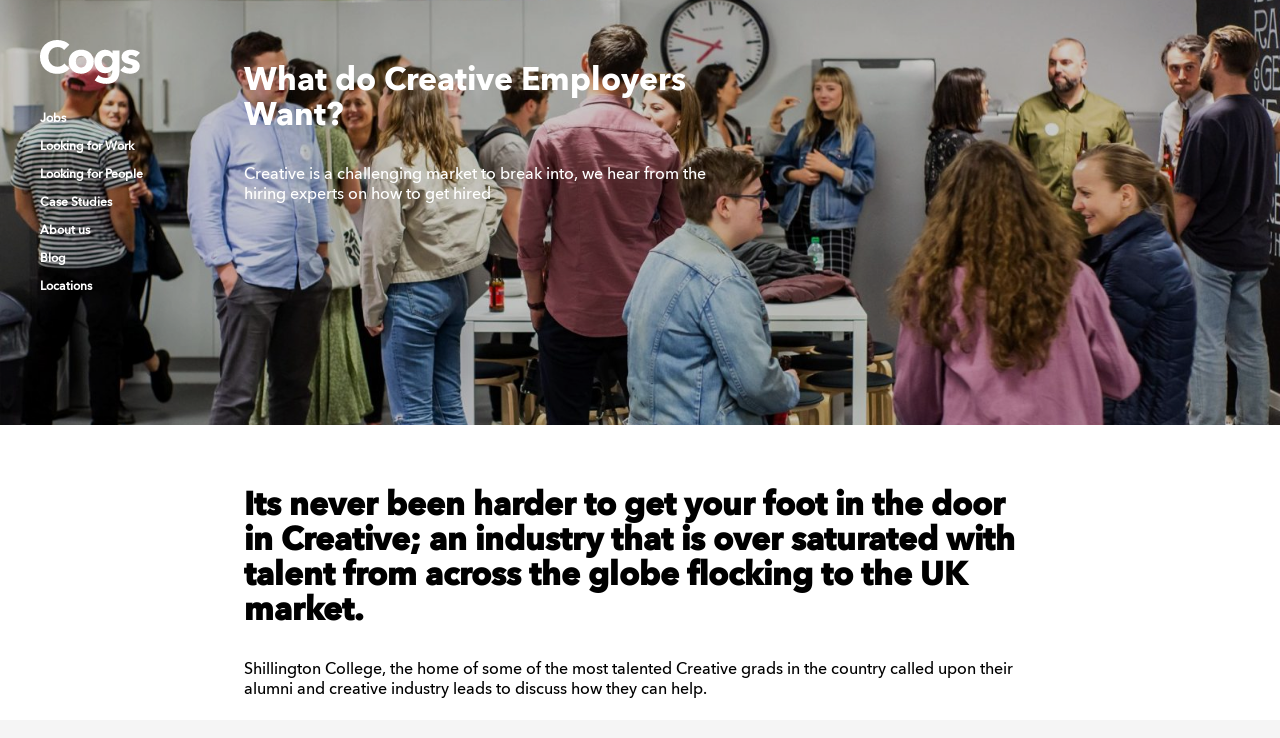

--- FILE ---
content_type: text/html; charset=UTF-8
request_url: https://cogsagency.com/creative-and-brand-design/what-employers-want-how-to-get-hired-in-creative/
body_size: 25810
content:


<!DOCTYPE html>
<html lang="en-US">
	<head>
		<meta charset="utf-8">
<script type="text/javascript">
/* <![CDATA[ */

//----------------------------------------------------------
//------ JAVASCRIPT HOOK FUNCTIONS FOR GRAVITY FORMS -------
//----------------------------------------------------------

if ( ! gform ) {
	document.addEventListener( 'gform_main_scripts_loaded', function() { gform.scriptsLoaded = true; } );
	document.addEventListener( 'gform/theme/scripts_loaded', function() { gform.themeScriptsLoaded = true; } );
	window.addEventListener( 'DOMContentLoaded', function() { gform.domLoaded = true; } );

	var gform = {
		domLoaded: false,
		scriptsLoaded: false,
		themeScriptsLoaded: false,
		isFormEditor: () => typeof InitializeEditor === 'function',

		/**
		 * @deprecated 2.9 the use of initializeOnLoaded in the form editor context is deprecated.
		 * @remove-in 4.0 this function will not check for gform.isFormEditor().
		 */
		callIfLoaded: function ( fn ) {
			if ( gform.domLoaded && gform.scriptsLoaded && ( gform.themeScriptsLoaded || gform.isFormEditor() ) ) {
				if ( gform.isFormEditor() ) {
					console.warn( 'The use of gform.initializeOnLoaded() is deprecated in the form editor context and will be removed in Gravity Forms 3.1.' );
				}
				fn();
				return true;
			}
			return false;
		},

		/**
		 * Call a function when all scripts are loaded
		 *
		 * @param function fn the callback function to call when all scripts are loaded
		 *
		 * @returns void
		 */
		initializeOnLoaded: function( fn ) {
			if ( ! gform.callIfLoaded( fn ) ) {
				document.addEventListener( 'gform_main_scripts_loaded', () => { gform.scriptsLoaded = true; gform.callIfLoaded( fn ); } );
				document.addEventListener( 'gform/theme/scripts_loaded', () => { gform.themeScriptsLoaded = true; gform.callIfLoaded( fn ); } );
				window.addEventListener( 'DOMContentLoaded', () => { gform.domLoaded = true; gform.callIfLoaded( fn ); } );
			}
		},

		hooks: { action: {}, filter: {} },
		addAction: function( action, callable, priority, tag ) {
			gform.addHook( 'action', action, callable, priority, tag );
		},
		addFilter: function( action, callable, priority, tag ) {
			gform.addHook( 'filter', action, callable, priority, tag );
		},
		doAction: function( action ) {
			gform.doHook( 'action', action, arguments );
		},
		applyFilters: function( action ) {
			return gform.doHook( 'filter', action, arguments );
		},
		removeAction: function( action, tag ) {
			gform.removeHook( 'action', action, tag );
		},
		removeFilter: function( action, priority, tag ) {
			gform.removeHook( 'filter', action, priority, tag );
		},
		addHook: function( hookType, action, callable, priority, tag ) {
			if ( undefined == gform.hooks[hookType][action] ) {
				gform.hooks[hookType][action] = [];
			}
			var hooks = gform.hooks[hookType][action];
			if ( undefined == tag ) {
				tag = action + '_' + hooks.length;
			}
			if( priority == undefined ){
				priority = 10;
			}

			gform.hooks[hookType][action].push( { tag:tag, callable:callable, priority:priority } );
		},
		doHook: function( hookType, action, args ) {

			// splice args from object into array and remove first index which is the hook name
			args = Array.prototype.slice.call(args, 1);

			if ( undefined != gform.hooks[hookType][action] ) {
				var hooks = gform.hooks[hookType][action], hook;
				//sort by priority
				hooks.sort(function(a,b){return a["priority"]-b["priority"]});

				hooks.forEach( function( hookItem ) {
					hook = hookItem.callable;

					if(typeof hook != 'function')
						hook = window[hook];
					if ( 'action' == hookType ) {
						hook.apply(null, args);
					} else {
						args[0] = hook.apply(null, args);
					}
				} );
			}
			if ( 'filter'==hookType ) {
				return args[0];
			}
		},
		removeHook: function( hookType, action, priority, tag ) {
			if ( undefined != gform.hooks[hookType][action] ) {
				var hooks = gform.hooks[hookType][action];
				hooks = hooks.filter( function(hook, index, arr) {
					var removeHook = (undefined==tag||tag==hook.tag) && (undefined==priority||priority==hook.priority);
					return !removeHook;
				} );
				gform.hooks[hookType][action] = hooks;
			}
		}
	};
}

/* ]]> */
</script>

				<meta name="viewport" content="width=device-width, initial-scale=1">
		<meta property="og:image" content="https://cogsagency.com/wp-content/uploads/2016/09/cogs-linkedin.jpg" />

		<script>
			function loadJS(u){var r = document.getElementsByTagName( "script" )[ 0 ], s = document.createElement( "script" );s.src = u;r.parentNode.insertBefore( s, r );}

			if(!window.HTMLPictureElement){
			    document.createElement('picture');
			    loadJS("https://cogsagency.com/wp-content/themes/cogs-agency/assets/js/respimages.min.js");
					console.log("loaded script");
			}
		</script>

		<!--[if lt IE 9]>
		<script src="//cdn.jsdelivr.net/g/html5shiv@3.7.3,respond@1.4.2,selectivizr@1.0.3b"></script>
		<![endif]-->
		<meta name='robots' content='index, follow, max-image-preview:large, max-snippet:-1, max-video-preview:-1' />

	<!-- This site is optimized with the Yoast SEO plugin v26.7 - https://yoast.com/wordpress/plugins/seo/ -->
	<link media="all" href="https://cogsagency.com/wp-content/cache/autoptimize/css/autoptimize_2ee19bf80be34c93c6ff9f86a9b5a4a0.css" rel="stylesheet"><title>What do Creative Employers Want? - Cogs Agency</title>
	<meta name="description" content="How to get hired in Creative and what do employers really want?" />
	<link rel="canonical" href="https://cogsagency.com/creative-and-brand-design/what-employers-want-how-to-get-hired-in-creative/" />
	<meta property="og:locale" content="en_US" />
	<meta property="og:type" content="article" />
	<meta property="og:title" content="What do Creative Employers Want? - Cogs Agency" />
	<meta property="og:description" content="How to get hired in Creative and what do employers really want?" />
	<meta property="og:url" content="https://cogsagency.com/creative-and-brand-design/what-employers-want-how-to-get-hired-in-creative/" />
	<meta property="og:site_name" content="Cogs Agency" />
	<meta property="article:publisher" content="https://www.facebook.com/cogsagency/" />
	<meta property="article:published_time" content="2019-05-31T10:56:12+00:00" />
	<meta property="article:modified_time" content="2019-08-07T12:41:59+00:00" />
	<meta property="og:image" content="https://cogsagency.com/wp-content/uploads/2019/05/S1-1.jpg" />
	<meta property="og:image:width" content="1600" />
	<meta property="og:image:height" content="755" />
	<meta property="og:image:type" content="image/jpeg" />
	<meta name="author" content="Charlotte Crook" />
	<meta name="twitter:card" content="summary_large_image" />
	<meta name="twitter:creator" content="@cogsagency" />
	<meta name="twitter:site" content="@cogsagency" />
	<meta name="twitter:label1" content="Written by" />
	<meta name="twitter:data1" content="Charlotte Crook" />
	<meta name="twitter:label2" content="Est. reading time" />
	<meta name="twitter:data2" content="4 minutes" />
	<script type="application/ld+json" class="yoast-schema-graph">{"@context":"https://schema.org","@graph":[{"@type":"Article","@id":"https://cogsagency.com/creative-and-brand-design/what-employers-want-how-to-get-hired-in-creative/#article","isPartOf":{"@id":"https://cogsagency.com/creative-and-brand-design/what-employers-want-how-to-get-hired-in-creative/"},"author":{"name":"Charlotte Crook","@id":"https://cogsagency.com/#/schema/person/91df76c513c856c30379270470c71b08"},"headline":"What do Creative Employers Want?","datePublished":"2019-05-31T10:56:12+00:00","dateModified":"2019-08-07T12:41:59+00:00","mainEntityOfPage":{"@id":"https://cogsagency.com/creative-and-brand-design/what-employers-want-how-to-get-hired-in-creative/"},"wordCount":829,"image":{"@id":"https://cogsagency.com/creative-and-brand-design/what-employers-want-how-to-get-hired-in-creative/#primaryimage"},"thumbnailUrl":"https://cogsagency.com/wp-content/uploads/2019/05/S1-1.jpg","articleSection":["Creative and Brand Design","Looking for people","Personal Development"],"inLanguage":"en-US"},{"@type":"WebPage","@id":"https://cogsagency.com/creative-and-brand-design/what-employers-want-how-to-get-hired-in-creative/","url":"https://cogsagency.com/creative-and-brand-design/what-employers-want-how-to-get-hired-in-creative/","name":"What do Creative Employers Want? - Cogs Agency","isPartOf":{"@id":"https://cogsagency.com/#website"},"primaryImageOfPage":{"@id":"https://cogsagency.com/creative-and-brand-design/what-employers-want-how-to-get-hired-in-creative/#primaryimage"},"image":{"@id":"https://cogsagency.com/creative-and-brand-design/what-employers-want-how-to-get-hired-in-creative/#primaryimage"},"thumbnailUrl":"https://cogsagency.com/wp-content/uploads/2019/05/S1-1.jpg","datePublished":"2019-05-31T10:56:12+00:00","dateModified":"2019-08-07T12:41:59+00:00","author":{"@id":"https://cogsagency.com/#/schema/person/91df76c513c856c30379270470c71b08"},"description":"How to get hired in Creative and what do employers really want?","breadcrumb":{"@id":"https://cogsagency.com/creative-and-brand-design/what-employers-want-how-to-get-hired-in-creative/#breadcrumb"},"inLanguage":"en-US","potentialAction":[{"@type":"ReadAction","target":["https://cogsagency.com/creative-and-brand-design/what-employers-want-how-to-get-hired-in-creative/"]}]},{"@type":"ImageObject","inLanguage":"en-US","@id":"https://cogsagency.com/creative-and-brand-design/what-employers-want-how-to-get-hired-in-creative/#primaryimage","url":"https://cogsagency.com/wp-content/uploads/2019/05/S1-1.jpg","contentUrl":"https://cogsagency.com/wp-content/uploads/2019/05/S1-1.jpg","width":1600,"height":755},{"@type":"BreadcrumbList","@id":"https://cogsagency.com/creative-and-brand-design/what-employers-want-how-to-get-hired-in-creative/#breadcrumb","itemListElement":[{"@type":"ListItem","position":1,"name":"Home","item":"https://cogsagency.com/"},{"@type":"ListItem","position":2,"name":"blog","item":"https://cogsagency.com/blog/"},{"@type":"ListItem","position":3,"name":"What do Creative Employers Want?"}]},{"@type":"WebSite","@id":"https://cogsagency.com/#website","url":"https://cogsagency.com/","name":"Cogs Agency","description":"Digital Careers &amp; Candidates. London, Singapore, Germany &amp; Hong Kong","potentialAction":[{"@type":"SearchAction","target":{"@type":"EntryPoint","urlTemplate":"https://cogsagency.com/?s={search_term_string}"},"query-input":{"@type":"PropertyValueSpecification","valueRequired":true,"valueName":"search_term_string"}}],"inLanguage":"en-US"},{"@type":"Person","@id":"https://cogsagency.com/#/schema/person/91df76c513c856c30379270470c71b08","name":"Charlotte Crook","image":{"@type":"ImageObject","inLanguage":"en-US","@id":"https://cogsagency.com/#/schema/person/image/","url":"https://secure.gravatar.com/avatar/51a41d4b3e76322e519432e725a5e6862e2a41383ba4606e73afa92de284f3ec?s=96&d=mm&r=g","contentUrl":"https://secure.gravatar.com/avatar/51a41d4b3e76322e519432e725a5e6862e2a41383ba4606e73afa92de284f3ec?s=96&d=mm&r=g","caption":"Charlotte Crook"}}]}</script>
	<!-- / Yoast SEO plugin. -->


<link rel='dns-prefetch' href='//www.google.com' />
<link rel="alternate" type="application/rss+xml" title="Cogs Agency &raquo; Feed" href="https://cogsagency.com/feed/" />
<link rel="alternate" type="application/rss+xml" title="Cogs Agency &raquo; Comments Feed" href="https://cogsagency.com/comments/feed/" />
<link rel="alternate" title="oEmbed (JSON)" type="application/json+oembed" href="https://cogsagency.com/wp-json/oembed/1.0/embed?url=https%3A%2F%2Fcogsagency.com%2Fcreative-and-brand-design%2Fwhat-employers-want-how-to-get-hired-in-creative%2F" />
<link rel="alternate" title="oEmbed (XML)" type="text/xml+oembed" href="https://cogsagency.com/wp-json/oembed/1.0/embed?url=https%3A%2F%2Fcogsagency.com%2Fcreative-and-brand-design%2Fwhat-employers-want-how-to-get-hired-in-creative%2F&#038;format=xml" />














<script type="text/javascript" src="https://cogsagency.com/wp-includes/js/jquery/jquery.js?ver=3.7.1" id="jquery-core-js"></script>
<script type="text/javascript" src="https://cogsagency.com/wp-includes/js/jquery/jquery-migrate.js?ver=3.4.1" id="jquery-migrate-js"></script>
<script type="text/javascript" id="if-so-js-before">
/* <![CDATA[ */
    var nonce = "ade8917ed9";//compat
    var ifso_nonce = "ade8917ed9";
    var ajaxurl = "https://cogsagency.com/wp-admin/admin-ajax.php";
    var ifso_page_url = window.location.href;
    var isAnalyticsOn = true;
    var isPageVisitedOn = 0;
    var isVisitCountEnabled = 1;
    var referrer_for_pageload = document.referrer;
    var ifso_attrs_for_ajax = ["ga4","the_content"];
//# sourceURL=if-so-js-before
/* ]]> */
</script>
<script type="text/javascript" src="https://cogsagency.com/wp-content/plugins/if-so/public/js/if-so-public.js?ver=1.9.6" id="if-so-js"></script>
<script type="text/javascript" defer='defer' src="https://cogsagency.com/wp-content/plugins/gravityforms/js/jquery.json.js?ver=2.9.25" id="gform_json-js"></script>
<script type="text/javascript" id="gform_gravityforms-js-extra">
/* <![CDATA[ */
var gf_global = {"gf_currency_config":{"name":"U.S. Dollar","symbol_left":"$","symbol_right":"","symbol_padding":"","thousand_separator":",","decimal_separator":".","decimals":2,"code":"USD"},"base_url":"https://cogsagency.com/wp-content/plugins/gravityforms","number_formats":[],"spinnerUrl":"https://cogsagency.com/wp-content/plugins/gravityforms/images/spinner.svg","version_hash":"bf60fc8d972822c64d94cdd222984d94","strings":{"newRowAdded":"New row added.","rowRemoved":"Row removed","formSaved":"The form has been saved.  The content contains the link to return and complete the form."}};
var gform_i18n = {"datepicker":{"days":{"monday":"Mo","tuesday":"Tu","wednesday":"We","thursday":"Th","friday":"Fr","saturday":"Sa","sunday":"Su"},"months":{"january":"January","february":"February","march":"March","april":"April","may":"May","june":"June","july":"July","august":"August","september":"September","october":"October","november":"November","december":"December"},"firstDay":1,"iconText":"Select date"}};
var gf_legacy_multi = {"1":""};
var gform_gravityforms = {"strings":{"invalid_file_extension":"This type of file is not allowed. Must be one of the following:","delete_file":"Delete this file","in_progress":"in progress","file_exceeds_limit":"File exceeds size limit","illegal_extension":"This type of file is not allowed.","max_reached":"Maximum number of files reached","unknown_error":"There was a problem while saving the file on the server","currently_uploading":"Please wait for the uploading to complete","cancel":"Cancel","cancel_upload":"Cancel this upload","cancelled":"Cancelled","error":"Error","message":"Message"},"vars":{"images_url":"https://cogsagency.com/wp-content/plugins/gravityforms/images"}};
//# sourceURL=gform_gravityforms-js-extra
/* ]]> */
</script>
<script type="text/javascript" defer='defer' src="https://cogsagency.com/wp-content/plugins/gravityforms/js/gravityforms.js?ver=2.9.25" id="gform_gravityforms-js"></script>
<script type="text/javascript" defer='defer' src="https://www.google.com/recaptcha/api.js?hl=en&amp;ver=6.9#038;render=explicit" id="gform_recaptcha-js"></script>
<script type="text/javascript" defer='defer' src="https://cogsagency.com/wp-content/plugins/gravityforms/assets/js/dist/utils.min.js?ver=48a3755090e76a154853db28fc254681" id="gform_gravityforms_utils-js"></script>
<script type="text/javascript" id="Popup.js-js-before">
/* <![CDATA[ */
var sgpbPublicUrl = "https:\/\/cogsagency.com\/wp-content\/plugins\/popup-builder\/public\/";
var SGPB_JS_LOCALIZATION = {"imageSupportAlertMessage":"Only image files supported","pdfSupportAlertMessage":"Only pdf files supported","areYouSure":"Are you sure?","addButtonSpinner":"L","audioSupportAlertMessage":"Only audio files supported (e.g.: mp3, wav, m4a, ogg)","publishPopupBeforeElementor":"Please, publish the popup before starting to use Elementor with it!","publishPopupBeforeDivi":"Please, publish the popup before starting to use Divi Builder with it!","closeButtonAltText":"Close"};
//# sourceURL=Popup.js-js-before
/* ]]> */
</script>
<script type="text/javascript" src="https://cogsagency.com/wp-content/plugins/popup-builder/public/js/Popup.js?ver=4.4.2" id="Popup.js-js"></script>
<script type="text/javascript" src="https://cogsagency.com/wp-content/plugins/popup-builder/public/js/PopupConfig.js?ver=4.4.2" id="PopupConfig.js-js"></script>
<script type="text/javascript" id="PopupBuilder.js-js-before">
/* <![CDATA[ */
var SGPB_POPUP_PARAMS = {"popupTypeAgeRestriction":"ageRestriction","defaultThemeImages":{"1":"https:\/\/cogsagency.com\/wp-content\/plugins\/popup-builder\/public\/img\/theme_1\/close.png","2":"https:\/\/cogsagency.com\/wp-content\/plugins\/popup-builder\/public\/img\/theme_2\/close.png","3":"https:\/\/cogsagency.com\/wp-content\/plugins\/popup-builder\/public\/img\/theme_3\/close.png","5":"https:\/\/cogsagency.com\/wp-content\/plugins\/popup-builder\/public\/img\/theme_5\/close.png","6":"https:\/\/cogsagency.com\/wp-content\/plugins\/popup-builder\/public\/img\/theme_6\/close.png"},"homePageUrl":"https:\/\/cogsagency.com\/","isPreview":false,"convertedIdsReverse":[],"dontShowPopupExpireTime":365,"conditionalJsClasses":[],"disableAnalyticsGeneral":false};
var SGPB_JS_PACKAGES = {"packages":{"current":1,"free":1,"silver":2,"gold":3,"platinum":4},"extensions":{"geo-targeting":false,"advanced-closing":false}};
var SGPB_JS_PARAMS = {"ajaxUrl":"https:\/\/cogsagency.com\/wp-admin\/admin-ajax.php","nonce":"c8c7ab62aa"};
//# sourceURL=PopupBuilder.js-js-before
/* ]]> */
</script>
<script type="text/javascript" src="https://cogsagency.com/wp-content/plugins/popup-builder/public/js/PopupBuilder.js?ver=4.4.2" id="PopupBuilder.js-js"></script>
<link rel="https://api.w.org/" href="https://cogsagency.com/wp-json/" /><link rel="alternate" title="JSON" type="application/json" href="https://cogsagency.com/wp-json/wp/v2/posts/154476" /><link rel="EditURI" type="application/rsd+xml" title="RSD" href="https://cogsagency.com/xmlrpc.php?rsd" />
<meta name="generator" content="WordPress 6.9" />
<link rel='shortlink' href='https://cogsagency.com/?p=154476' />
<script type="text/javascript">
(function(url){
	if(/(?:Chrome\/26\.0\.1410\.63 Safari\/537\.31|WordfenceTestMonBot)/.test(navigator.userAgent)){ return; }
	var addEvent = function(evt, handler) {
		if (window.addEventListener) {
			document.addEventListener(evt, handler, false);
		} else if (window.attachEvent) {
			document.attachEvent('on' + evt, handler);
		}
	};
	var removeEvent = function(evt, handler) {
		if (window.removeEventListener) {
			document.removeEventListener(evt, handler, false);
		} else if (window.detachEvent) {
			document.detachEvent('on' + evt, handler);
		}
	};
	var evts = 'contextmenu dblclick drag dragend dragenter dragleave dragover dragstart drop keydown keypress keyup mousedown mousemove mouseout mouseover mouseup mousewheel scroll'.split(' ');
	var logHuman = function() {
		if (window.wfLogHumanRan) { return; }
		window.wfLogHumanRan = true;
		var wfscr = document.createElement('script');
		wfscr.type = 'text/javascript';
		wfscr.async = true;
		wfscr.src = url + '&r=' + Math.random();
		(document.getElementsByTagName('head')[0]||document.getElementsByTagName('body')[0]).appendChild(wfscr);
		for (var i = 0; i < evts.length; i++) {
			removeEvent(evts[i], logHuman);
		}
	};
	for (var i = 0; i < evts.length; i++) {
		addEvent(evts[i], logHuman);
	}
})('//cogsagency.com/?wordfence_lh=1&hid=65B6F16651D9D9061EC98FD881654F7C');
</script><link rel="icon" href="https://cogsagency.com/wp-content/uploads/2016/07/cropped-cogs-favicon-1-32x32.png" sizes="32x32" />
<link rel="icon" href="https://cogsagency.com/wp-content/uploads/2016/07/cropped-cogs-favicon-1-192x192.png" sizes="192x192" />
<link rel="apple-touch-icon" href="https://cogsagency.com/wp-content/uploads/2016/07/cropped-cogs-favicon-1-180x180.png" />
<meta name="msapplication-TileImage" content="https://cogsagency.com/wp-content/uploads/2016/07/cropped-cogs-favicon-1-270x270.png" />
		<style type="text/css" id="wp-custom-css">
			p.address-cn {
    margin-top: 60px;
}
.sg-popup-id-160932.white {
    color: #000 !important;
    border: solid #fff 1px !important;
}
.page-template-home_copy_jp .hero {background-image:url("https://cogsagency.com/wp-content/themes/cogs-agency/assets/images/cogs-landing-page-1440@1x.jpg")}

.page-template-home_copy_jp .smoke.light {background-image:url("https://cogsagency.com/wp-content/themes/cogs-agency/assets/images/cogs-landing-page-smoke-1440@1x.jpg")}
}
@media (min-width: 320px) and (max-width: 480px) {
.menu-intro {
  margin-top: 55px;
}
}

.lp-section-subtitle {
  width: 100%;
}

.calcs-table thead tr, .calcs-table tbody tr:nth-child(even) {
  background-color: #F0F0F0!important;
}


/* 22L-DRB-K3J */
.page-id-160675 .lp-section.lp-hero-section>.lp-container>.flex-column,
.page-id-160675 .lp-section.lp-section-benefits>.lp-container>.flex-column,
.page-id-160675 .lp-section.lp-section-how-it-works>.lp-container>.flex-column,
.page-id-160675 .lp-section.lp-section-compare>.lp-container>.flex-column,
.page-id-160675 .lp-section.lp-section-signup>.lp-container>.flex-column{
    flex-direction:row;
    flex-wrap:wrap;
    column-gap: 5px;
}

.page-id-160675 .lp-section.lp-hero-section>.lp-container>.flex-column>.hero-content,
.page-id-160675 .lp-section.lp-section-benefits>.lp-container>.flex-column>.the-benefits,
.page-id-160675 .lp-section.lp-section-how-it-works>.lp-container>.flex-column>.how-it-works,
.page-id-160675 .lp-section.lp-section-compare>.lp-container>.flex-column>.compare-table,
.page-id-160675 .lp-section.lp-section-signup>.lp-container>.flex-column>.signup-description{
    flex-basis: 100%;
}

.page-id-160675 .lp-section.lp-section-compare>.lp-container>.flex-column>.compare-table{
    max-width:unset;
}

.page-id-160675 .lp-section.lp-section-benefits>.lp-container>.flex-column,
.page-id-160675 .lp-section.lp-section-how-it-works>.lp-container>.flex-column,
.page-id-160675 .lp-section.lp-section-compare>.lp-container>.flex-column,
.page-id-160675 .lp-section.lp-section-signup>.lp-container>.flex-column{
    justify-content: center;
}

 .page-id-160675 .lp-section.lp-hero-section>.lp-container>.flex-column>.btn-wrapper,
.page-id-160675 .lp-section.lp-section-benefits>.lp-container>.flex-column>.btn-wrapper,
.page-id-160675 .lp-section.lp-section-how-it-works>.lp-container>.flex-column>.btn-wrapper,
.page-id-160675 .lp-section.lp-section-compare>.lp-container>.flex-column>.btn-wrapper,
.page-id-160675 .lp-section.lp-section-signup>.lp-container>.flex-column>.btn-wrapper{
    flex-basis: 20%;
}

@media only screen and (max-width: 768px){
    .page-id-160675 .lp-section.lp-hero-section>.lp-container>.flex-column>.btn-wrapper,
    .page-id-160675 .lp-section.lp-section-benefits>.lp-container>.flex-column>.btn-wrapper,
    .page-id-160675 .lp-section.lp-section-how-it-works>.lp-container>.flex-column>.btn-wrapper,
    .page-id-160675 .lp-section.lp-section-compare>.lp-container>.flex-column>.btn-wrapper,
    .page-id-160675 .lp-section.lp-section-signup>.lp-container>.flex-column>.btn-wrapper{
        flex-basis: 40%;
    }
    .page-id-160675 .lp-section.lp-hero-section>.lp-container>.flex-column,
    .page-id-160675 .lp-section.lp-section-benefits>.lp-container>.flex-column,
    .page-id-160675 .lp-section.lp-section-how-it-works>.lp-container>.flex-column,
    .page-id-160675 .lp-section.lp-section-compare>.lp-container>.flex-column,
    .page-id-160675 .lp-section.lp-section-signup>.lp-container>.flex-column{
        justify-content: center;
    }
}

@media only screen and (max-width: 500px){
    .page-id-160675 .lp-section.lp-hero-section>.lp-container>.flex-column>.btn-wrapper,
    .page-id-160675 .lp-section.lp-section-benefits>.lp-container>.flex-column>.btn-wrapper,
    .page-id-160675 .lp-section.lp-section-how-it-works>.lp-container>.flex-column>.btn-wrapper,
    .page-id-160675 .lp-section.lp-section-compare>.lp-container>.flex-column>.btn-wrapper,
    .page-id-160675 .lp-section.lp-section-signup>.lp-container>.flex-column>.btn-wrapper{
        flex-basis: 45%;
    }
}

.menu-item-object-custom a:empty {
    display: none;
}

.menu-item-object-custom > p {
    min-height: 0 !important;
}

/* 22L-YUT-6LR */
@media only screen and (max-width: 768px){
    .page-id-160675 .the-benefits{
        flex-direction:row;
    }
    
    .page-id-160675 .compare-table table th:nth-child(1), 
    .page-id-160675 .compare-table table td:nth-child(1),
    .page-id-160675 .compare-table table th:nth-child(2), 
    .page-id-160675 .compare-table table td:nth-child(2),
    .page-id-160675 .compare-table table th:nth-child(3), 
    .page-id-160675 .compare-table table td:nth-child(3){
        width: 20px !important;
        min-width:20px !important;
        max-width:20px !important;
        white-space: break-spaces !important;
        padding:5px 10px !important;
    }
    
    .page-id-160675 .compare-table table th:nth-child(1), 
    .page-id-160675 .compare-table table td:nth-child(1){
        min-width:45px !important;
    }
    
     
    .page-id-160675 .compare-table table th:nth-child(2),
    .page-id-160675 .compare-table table th:nth-child(3){
        padding:0px 5px !important;
    }
    
    .page-id-160675 .compare-table thead tr th{
        font-size:15px !important;
    }
    .page-id-160675 .compare-table thead h3,
    .page-id-160675 .compare-table thead h4{
        font-size:16px !important;
    }

}


@media only screen and (max-width: 420px){
    .page-id-160675 .lp-section-compare{
        padding-left:10px !important;
        padding-right:10px !important;
    }
    .page-id-160675 .compare-table thead tr th{
        font-size:13px !important;
    }
    .page-id-160675 .compare-table thead h3,
    .page-id-160675 .compare-table thead h4{
        font-size:14px !important;
    }
}

body > div.container > section.hero.light > div:nth-child(3) > div > form{
display:none;
}
/* Task: 24D-FJQ-9Z8 */
/* Jobs Widget */

.page-id-161195 #ja-jobs-widget {
	position: relative;
}

.page-id-161195.ja-loading {
	position: absolute;
	top: 10px;
	right: 10px;
}

.page-id-161195 .ja-loading.left {
	left: 10px;
	right: auto;
}


/* Forms */
.page-id-161195 .ja-form {
	margin-bottom: 3em;
}

.page-id-161195 .ja-form .ja-field-container {
	margin-bottom: 0.5em;
}

.page-id-161195 .ja-form .ja-field-container:before,
.page-id-161195 .ja-form .ja-field-container:after {
	content: "";
	display: table;
}

.page-id-161195 .ja-form .ja-field-container:after {
	clear: both;
}

.page-id-161195 .ja-form .ja-field-container {
	zoom: 1;
}

.page-id-161195 .ja-form .ja-field-container label {
	display: block;
	float: left;
	width: 100px;
	padding-top: 6px;
}

.page-id-161195 .ja-form .ja-field-container .ja-field {
	float: left;
}

.page-id-161195 .ja-form .ja-field-container select,
.page-id-161195 .ja-form .ja-field-container textarea,
.page-id-161195 .ja-form .ja-field-container input[type="text"],
.page-id-161195 .ja-form .ja-field-container input[type="password"],
.page-id-161195 .ja-form .ja-field-container input[type="datetime"],
.page-id-161195 .ja-form .ja-field-container input[type="datetime-local"],
.page-id-161195 .ja-form .ja-field-container input[type="date"],
.page-id-161195 .ja-form .ja-field-container input[type="month"],
.page-id-161195 .ja-form .ja-field-container input[type="time"],
.page-id-161195 .ja-form .ja-field-container input[type="week"],
.page-id-161195 .ja-form .ja-field-container input[type="number"],
.page-id-161195 .ja-form .ja-field-container input[type="email"],
.page-id-161195 .ja-form .ja-field-container input[type="url"],
.page-id-161195 .ja-form .ja-field-container input[type="search"],
.page-id-161195 .ja-form .ja-field-container input[type="tel"],
.page-id-161195 .ja-form .ja-field-container input[type="color"] {
	font-family: Helvetica, Arial, sans-serif;
	font-size: 1em;
	color: #333;
	border: solid 1px #ccc;
}

.page-id-161195 .ja-form .ja-field-container select {
	width: 240px;
	padding: 2px;
}

.page-id-161195 .ja-form .ja-field-container textarea {
	width: 230px;
	padding: 3px 4px;
}

.page-id-161195 .ja-form .ja-field-container input[type="text"],
.page-id-161195 .ja-form .ja-field-container input[type="password"],
.page-id-161195 .ja-form .ja-field-container input[type="datetime"],
.page-id-161195 .ja-form .ja-field-container input[type="datetime-local"],
.page-id-161195 .ja-form .ja-field-container input[type="date"],
.page-id-161195 .ja-form .ja-field-container input[type="month"],
.page-id-161195 .ja-form .ja-field-container input[type="time"],
.page-id-161195 .ja-form .ja-field-container input[type="week"],
.page-id-161195 .ja-form .ja-field-container input[type="number"],
.page-id-161195 .ja-form .ja-field-container input[type="email"],
.page-id-161195 .ja-form .ja-field-container input[type="url"],
.page-id-161195 .ja-form .ja-field-container input[type="search"],
.page-id-161195 .ja-form .ja-field-container input[type="tel"],
.page-id-161195 .ja-form .ja-field-container input[type="color"] {
	width: 230px;
	padding: 3px 4px;
}

.page-id-161195 .ja-form .ja-field-container .checkbox:after {
	content: ".";
	display: block;
	height: 0;
	clear: both;
	visibility: hidden;
}

.page-id-161195 .ja-form .ja-field-container .checkbox {
	display: block;
	margin-left: 95px;
}

.page-id-161195 .ja-form .ja-field-container .checkbox br {
	clear: left;
}

.page-id-161195 .ja-form .ja-field-container .checkbox input {
	width: 15px;
	height: 19px;
	float: left;
}

.page-id-161195 .ja-form .ja-field-container .checkbox label {
	height: 21px;
	width: auto;
	line-height: 21px;
	float: left;
	padding: 2px 12px 0 5px;
}


.page-id-161195 .ja-form .ja-submit {
	margin-top: 1em;
	margin-left: 100px;
	vertical-align: middle;
}

.page-id-161195 .ja-form .ja-submit .ja-loading {
	position: relative;
	top: 0;
	left: 0;
	margin-left: 10px;
	vertical-align: middle;
}

.page-id-161195 .ja-button:active {
	position: relative;
	top: 1px;
}

.page-id-161195 .ja-form .ja-field-container .error {
	color: #990000;
	border-color: #990000;
}

.page-id-161195 .ja-form .ja-field-container .validation-error {
	display: block;
	clear: both;
	margin-top: 5px;
	color: #aa0000;
}

.page-id-161195 .ja-form .ja-error-container {
	color: #aa0000;
	margin-top: 2em;
	margin-left: 100px;
}

.page-id-161195 .ja-form .ja-error-container p {
	margin-bottom: 0;
}

/* End forms */


/* Job list */

.page-id-161195 .ja-job-list-container {
}

.page-id-161195 .ja-job-list-container .no-jobs-content {
}

.page-id-161195 .ja-job-list {
	margin-bottom: 3em;
}

.page-id-161195 .ja-job-list .job {
	margin-bottom: 1em;
	padding: 0.5em;
}

.page-id-161195 .ja-job-list .job.alt {
	background-color: #f5f5f5;
}

.page-id-161195 .ja-job-list .job.hot {
	background-color: #fffdfd;
}

.page-id-161195 .ja-job-list .job .title {
}

.page-id-161195 .ja-job-list .job .title a {
}

.page-id-161195 .ja-job-list .job .meta {
	margin-bottom: 1em;
}

.page-id-161195 .ja-job-list .job .meta:before,
.page-id-161195 .ja-job-list .job .meta:after {
	content: "";
	display: table;
}

.page-id-161195 .ja-job-list .job .meta:after {
	clear: both;
}

.page-id-161195 .ja-job-list .job .meta {
	zoom: 1;
}

.page-id-161195 .ja-job-list .job .meta p {
	font-size: 0.9em;
	margin-bottom: 0.5em;
}

.page-id-161195 .ja-job-list .job .meta .classifications {
	float: left;
	list-style: none;
	width: 50%;
	margin: 0 0 0.5em 0;
}

.page-id-161195 .ja-job-list .job .meta .classifications li {
	display: inline;
	margin-right: 0.5em;
}

.page-id-161195 .ja-job-list .job .meta .date-posted {
	float: right;
	width: 50%;
	text-align: right;
}

.page-id-161195 .ja-job-list .job .meta .salary {
	clear: left;
	float: left;
}

.page-id-161195 .ja-job-list .job .meta .reference {
	float: right;
	text-align: right;
}

.page-id-161195 .ja-job-list .job .summary {
}

.page-id-161195 .ja-job-list .job .view-details:active {
	position: relative;
	top: 1px;
}


/* End job list */


/* Pager */

.page-id-161195 .ja-pager-container {
}

.page-id-161195 .ja-pager-container:before,
.page-id-161195 .ja-pager-container:after {
	content: "";
	display: table;
}

.page-id-161195 .ja-pager-container:after {
	clear: both;
}

.page-id-161195 .ja-pager-container {
	zoom: 1;
}

.page-id-161195 .ja-pager {
	float: left;
	font-size: 0.9em;
}

.page-id-161195 .ja-pager:before,
.page-id-161195 .ja-pager:after {
	content: "";
	display: table;
}

.page-id-161195 .ja-pager:after {
	clear: both;
}

.ja-pager {
	zoom: 1;
}

.page-id-161195 .ja-pager span,
.page-id-161195 .ja-pager a {
	display: block;
	float: left;
	line-height: 23px;
	padding: 0 8px;
	margin-right: 3px;
	color: #333;
	background-color: #f3f3f3;
	border: solid 1px #ddd;
}

.page-id-161195 .ja-pager a:hover,
.page-id-161195 .ja-pager .current-page {
	color: #fff;
	background-color: #bbb;
	border-color: #999;
	text-decoration: none;
}

.page-id-161195 .ja-pager .previous,
.page-id-161195 .ja-pager .next {
}

.page-id-161195 .ja-pager .first-page,
.page-id-161195 .ja-pager .last-page {
}

.page-id-161195 .ja-pager .previous-ellipsis,
.page-id-161195 .ja-pager .next-ellipsis {
}


.page-id-161195 .ja-pager-summary {
	float: right;
	line-height: 25px;
	font-size: 0.9em;
}

/* End pager */


/* Job details */

.page-id-161195 .ja-job-details {
}

.page-id-161195 .ja-job-details .title {
}

.page-id-161195 .ja-job-details .meta {
	margin-bottom: 1em;
}

.page-id-161195 .ja-job-details .meta:before,
.page-id-161195 .ja-job-details .meta:after {
	content: "";
	display: table;
}

.page-id-161195 .ja-job-details .meta:after {
	clear: both;
}

.page-id-161195 .ja-job-details .meta {
	zoom: 1;
}

.page-id-161195 .ja-job-details .meta p {
	font-size: 0.9em;
	margin-bottom: 0.5em;
}

.page-id-161195 .ja-job-details .meta .classifications {
	float: left;
	width: 50%;
	list-style: none;
	margin: 0 0 0.5em 0;
}

.page-id-161195 .ja-job-details .meta .classifications li {
	display: inline;
	margin-right: 0.5em;
}

.page-id-161195 .ja-job-details .meta .date-posted {
	clear: right;
	float: right;
	width: 50%;
	text-align: right;
}

.page-id-161195 .ja-job-details .meta .salary {
	clear: left;
	float: left;
}

.page-id-161195 .ja-job-details .meta .reference {
	float: right;
	text-align: right;
}

.page-id-161195 .ja-job-details .bullet-points {
}

.page-id-161195 .ja-job-details .bullet-points li {
}

.page-id-161195 .ja-job-details .description {
}

.page-id-161195 .ja-job-details .apply {
	margin: 2em 0 0.5em 0;
	text-align: center;
}

.page-id-161195 .ja-job-details .apply .back-link {
	font-size: 0.9em;
	margin-right: 1em;
}

.page-id-161195 .ja-job-details .apply .ja-button {
}

/* End job details */

/* Application form iframe (external app forms) */

.page-id-161195 .ja-apply-iframe iframe {
	width: 100%;
	height: 500px;
	border: none;
}

.page-id-161195 .ja-apply-iframe .apply {
	margin: 2em 0 0.5em 0;
	text-align: center;
}

.page-id-161195 .ja-apply-iframe .apply .back-link {
	font-size: 0.9em;
}

/* End application form iframe */

/* Application form */

.page-id-161195 .ja-job-apply .ja-success-text {
	
}

.page-id-161195 .ja-job-apply .ja-submit .back-link {
	font-size: 0.9em;
	margin-left: 1em;
}

/* End application form */

/* Powered by JobAdder */

.page-id-161195 .powered-by-jobadder {
	color: #bbb;
	font-size: 0.9em;
	text-align: center;
	margin: 2em 0 1em 0;
}

.page-id-161195 .powered-by-jobadder a {
	color: #bbb;
}

.page-id-161195 .powered-by-jobadder a:hover {
	color: #aaa;
}

/* JobAdder Buttons */
.page-id-161195 .ja-button {
	
	border-radius: 0;
  color: #fff;
  padding: 5px 70px 5px 70px;
  background-color: #000;
  border:none;
  text-transform: uppercase;
  font-size: 0.8em;
  font-weight: 700;
	cursor:pointer;

}

.page-id-161195 .ja-button:hover {
  background-color: #2389e3;
	
}

.page-id-161195 .ja-job-list .job .view-details {
	
	border-radius: 0;
  color: #fff;
  padding: 5px 40px 5px 40px;
  background-color: #000;
  border:none;
  text-transform: uppercase;
  font-size: 0.7em;
  font-weight: 500;
	cursor:pointer;
	text-decoration:none;
	
}

.page-id-161195 .ja-job-list .job .view-details:hover {
	  background-color: #2389e3;
}

.page-id-161195 footer[role="contentinfo"] {
    margin: 0 auto;
    padding: 40px 20px;
    width: 100%;
    max-width: 1440px;
    background-color: #f5f5f5;
}

.job h2.title a,
.ja-job-details h2.title {
    font-size:24px;
}
/* End of JobAdder Buttons */
/* End powered by JobAdder */
/*End of Task: 24D-FJQ-9Z8 */

/* Task: 24E-SIK-1YC */
.page-id-161195 .ja-job-list .job .reference, .ja-job-details .meta .reference { 
	display: none;
}
/*End of Task: 24E-SIK-1YC */

/* Task 24H-KSF-B9M */
.hero.office-denver {
  background-image: url(/wp-content/uploads/2024/07/abvl7VhYgmQsBpDbMIyP_Denver-2880x1080-1.jpg);
}
/* End of Task 24H-KSF-B9M */
		</style>
		
		<script id="Cookiebot" src="https://consent.cookiebot.com/uc.js" data-cbid="20c976f2-142e-4467-829a-d31998577585" type="text/javascript" async></script>

	</head>
	<body class="wp-singular post-template-default single single-post postid-154476 single-format-standard wp-theme-cogs-agency">
		<!-- Lead tracking -->
		<noscript><img alt="" src="http://www.lansrv090.com/89310.png" style="display:none;" /></noscript>
		<!-- Google Tag Manager -->
<noscript><iframe src="//www.googletagmanager.com/ns.html?id=GTM-WF9BJK"
                  height="0" width="0" style="display:none;visibility:hidden"></iframe></noscript>
<script>(function(w,d,s,l,i){w[l]=w[l]||[];w[l].push({'gtm.start':
		new Date().getTime(),event:'gtm.js'});var f=d.getElementsByTagName(s)[0],
		j=d.createElement(s),dl=l!='dataLayer'?'&l='+l:'';j.async=true;j.src=
		'//www.googletagmanager.com/gtm.js?id='+i+dl;f.parentNode.insertBefore(j,f);
	})(window,document,'script','dataLayer','GTM-WF9BJK');</script>
<!-- End Google Tag Manager -->		<div class="container">


	<div itemscope itemtype="http://www.schema.org/BlogPosting">

					<!-- Featured image hero -->
			<section class="blog-hero light" itemscope itemtype="http://www.schema.org/BlogPosting">
				<div class="blog-container">
					<nav role="navigation">
    <a href="https://cogsagency.com/" title="Cogs Agency">
        <span class="visuallyhidden">Cogs</span>
        <svg xmlns="http://www.w3.org/2000/svg" version="1.1" viewBox="0 0 584 257" class="cogs-logo">
            <path d="M560.1992,99.6907 C556.6722,96.3347 552.5342,93.5067 547.7772,91.2067 C543.0202,88.9117 537.9972,87.7597 532.7102,87.7597 C528.6562,87.7597 524.9142,88.5567 521.4772,90.1467 C518.0422,91.7367 516.3242,94.4787 516.3242,98.3667 C516.3242,102.0777 518.2162,104.7287 522.0072,106.3187 C525.7942,107.9107 531.9182,109.6787 540.3772,111.6227 C545.3062,112.6827 550.2882,114.1877 555.3092,116.1287 C560.3322,118.0767 564.8662,120.6377 568.9212,123.8197 C572.9722,127.0007 576.2312,130.8907 578.7012,135.4857 C581.1662,140.0847 582.4002,145.5587 582.4002,151.9237 C582.4002,160.2337 580.7222,167.2587 577.3802,173.0027 C574.0312,178.7467 569.6702,183.3877 564.2952,186.9207 C558.9192,190.4597 552.8852,193.0197 546.1922,194.6097 C539.4932,196.1997 532.7982,196.9967 526.1032,196.9967 C515.3542,196.9967 504.8262,195.2727 494.5182,191.8257 C484.2112,188.3797 475.6212,183.2997 468.7482,176.5817 L493.0652,150.8627 C496.9382,155.1057 501.6972,158.6437 507.3372,161.4677 C512.9732,164.2957 518.9662,165.7117 525.3112,165.7117 C528.8332,165.7117 532.3142,164.8737 535.7512,163.1917 C539.1862,161.5137 540.9052,158.5517 540.9052,154.3087 C540.9052,150.2457 538.7902,147.2407 534.5592,145.2957 C530.3332,143.3517 523.7252,141.3187 514.7392,139.1967 C510.1552,138.1357 505.5742,136.7237 500.9942,134.9537 C496.4102,133.1907 492.3142,130.8037 488.7042,127.7947 C485.0892,124.7927 482.1372,121.0807 479.8502,116.6597 C477.5572,112.2437 476.4132,106.9397 476.4132,100.7517 C476.4132,92.7967 478.0852,86.0377 481.4342,80.4677 C484.7802,74.9007 489.1002,70.3527 494.3862,66.8147 C499.6722,63.2807 505.5292,60.6737 511.9632,58.9917 C518.3932,57.3137 524.7832,56.4727 531.1252,56.4727 C540.9922,56.4727 550.6372,58.0237 560.0682,61.1137 C569.4912,64.2077 577.4662,68.8477 583.9882,75.0327 L560.1992,99.6907 Z"></path>
            <path d="M464.3164,180.2932 C464.3164,193.1922 462.4664,204.4202 458.7664,213.9642 C455.0664,223.5112 449.8684,231.4192 443.1724,237.6952 C436.4734,243.9662 428.3274,248.6512 418.7244,251.7462 C409.1194,254.8362 398.5044,256.3872 386.8764,256.3872 C375.2464,256.3872 363.3054,254.6172 351.0604,251.0832 C338.8124,247.5452 328.1994,242.4222 319.2124,235.7062 L340.8844,204.6852 C347.2294,210.3402 354.2324,214.5372 361.8974,217.2782 C369.5624,220.0172 377.0954,221.3892 384.4964,221.3892 C397.1824,221.3892 406.5654,218.0292 412.6444,211.3132 C418.7244,204.5932 421.7634,195.6702 421.7634,184.5342 L421.7634,176.5822 L420.9704,176.5822 C416.9154,181.8832 411.4574,186.1262 404.5854,189.3082 C397.7124,192.4882 389.8714,194.0802 381.0604,194.0802 C371.0154,194.0802 362.1174,192.2682 354.3644,188.6452 C346.6104,185.0222 340.0464,180.1192 334.6734,173.9292 C329.2974,167.7442 325.2024,160.5392 322.3834,152.3212 C319.5634,144.1012 318.1544,135.3972 318.1544,126.2042 C318.1544,117.0162 319.5634,108.2662 322.3834,99.9562 C325.2024,91.6502 329.2974,84.3132 334.6734,77.9492 C340.0464,71.5872 346.6104,66.5072 354.3644,62.7062 C362.1174,58.9062 370.9264,57.0042 380.7954,57.0042 C389.0764,57.0042 397.0054,58.6872 404.5854,62.0422 C412.1584,65.4022 418.2364,70.6182 422.8204,77.6852 L423.3484,77.6852 L423.3484,60.7162 L464.3164,60.7162 L464.3164,180.2932 Z M423.0864,125.9392 C423.0864,121.5242 422.3334,117.2812 420.8394,113.2122 C419.3394,109.1492 417.1794,105.5702 414.3644,102.4752 C411.5424,99.3852 408.1924,96.9522 404.3194,95.1842 C400.4424,93.4182 396.0364,92.5332 391.1044,92.5332 C386.1694,92.5332 381.8074,93.4182 378.0194,95.1842 C374.2304,96.9522 371.0154,99.3392 368.3744,102.3412 C365.7304,105.3502 363.7024,108.8842 362.2944,112.9492 C360.8824,117.0162 360.1784,121.3442 360.1784,125.9392 C360.1784,130.3592 360.8824,134.6022 362.2944,138.6652 C363.7024,142.7342 365.7304,146.3142 368.3744,149.4042 C371.0154,152.4992 374.2304,154.9722 378.0194,156.8272 C381.8074,158.6832 386.1694,159.6122 391.1044,159.6122 C396.0364,159.6122 400.4854,158.6832 404.4514,156.8272 C408.4164,154.9722 411.7604,152.5452 414.4954,149.5362 C417.2254,146.5342 419.3394,143.0002 420.8394,138.9312 C422.3334,134.8682 423.0864,130.5372 423.0864,125.9392 L423.0864,125.9392 Z"></path>
            <path d="M313.4717,126.2044 C313.4717,136.9874 311.5327,146.7534 307.6577,155.5034 C303.7797,164.2524 298.4927,171.6764 291.7997,177.7744 C285.1007,183.8724 277.3487,188.6024 268.5417,191.9584 C259.7267,195.3144 250.3017,196.9964 240.2597,196.9964 C230.3887,196.9964 221.0057,195.3144 212.1097,191.9584 C203.2107,188.6024 195.4587,183.8724 188.8517,177.7744 C182.2447,171.6764 176.9987,164.2524 173.1237,155.5034 C169.2467,146.7534 167.3087,136.9874 167.3087,126.2044 C167.3087,115.4254 169.2467,105.7014 173.1237,97.0394 C176.9987,88.3804 182.2447,81.0454 188.8517,75.0324 C195.4587,69.0254 203.2107,64.4274 212.1097,61.2474 C221.0057,58.0654 230.3887,56.4734 240.2597,56.4734 C250.3017,56.4734 259.7267,58.0654 268.5417,61.2474 C277.3487,64.4274 285.1007,69.0254 291.7997,75.0324 C298.4927,81.0454 303.7797,88.3804 307.6577,97.0394 C311.5327,105.7014 313.4717,115.4254 313.4717,126.2044 M271.7117,126.2044 C271.7117,121.9614 271.0067,117.8104 269.5967,113.7434 C268.1847,109.6784 266.1617,106.0984 263.5187,103.0044 C260.8737,99.9144 257.6127,97.3954 253.7397,95.4494 C249.8597,93.5064 245.3677,92.5334 240.2597,92.5334 C235.1457,92.5334 230.6537,93.5064 226.7787,95.4494 C222.9017,97.3954 219.6857,99.9144 217.1327,103.0044 C214.5757,106.0984 212.6377,109.6784 211.3177,113.7434 C209.9957,117.8104 209.3337,121.9614 209.3337,126.2044 C209.3337,130.4474 209.9957,134.6024 211.3177,138.6654 C212.6377,142.7344 214.6217,146.4004 217.2637,149.6704 C219.9067,152.9424 223.1657,155.5464 227.0437,157.4904 C230.9187,159.4384 235.4107,160.4074 240.5227,160.4074 C245.6327,160.4074 250.1247,159.4384 254.0027,157.4904 C257.8777,155.5464 261.1397,152.9424 263.7817,149.6704 C266.4257,146.4004 268.4077,142.7344 269.7297,138.6654 C271.0497,134.6024 271.7117,130.4474 271.7117,126.2044"></path>
            <path d="M142.728,189.4397 C130.569,195.0067 116.562,197.7927 100.702,197.7927 C86.251,197.7927 72.905,195.4047 60.658,190.6327 C48.41,185.8597 37.796,179.0987 28.811,170.3487 C19.824,161.5997 12.775,151.1277 7.665,138.9307 C2.553,126.7357 0,113.3037 0,98.6297 C0,83.6077 2.599,69.9967 7.798,57.7997 C12.994,45.6037 20.175,35.2207 29.339,26.6447 C38.499,18.0757 49.248,11.4917 61.585,6.8927 C73.917,2.2987 87.223,-0.0003 101.495,-0.0003 C114.71,-0.0003 127.703,2.3447 140.482,7.0247 C153.254,11.7117 163.607,18.5587 171.537,27.5737 L140.878,58.3287 C136.648,52.4957 131.098,48.1677 124.226,45.3387 C117.354,42.5117 110.305,41.0957 103.08,41.0957 C95.153,41.0957 87.882,42.5537 81.275,45.4707 C74.668,48.3867 68.984,52.4097 64.227,57.5337 C59.47,62.6637 55.77,68.7157 53.127,75.6957 C50.483,82.6817 49.163,90.3237 49.163,98.6297 C49.163,107.1157 50.483,114.8937 53.127,121.9617 C55.77,129.0357 59.424,135.0857 64.096,140.1247 C68.761,145.1627 74.359,149.0967 80.879,151.9237 C87.396,154.7517 94.531,156.1647 102.288,156.1647 C111.275,156.1647 119.113,154.4007 125.811,150.8627 C132.506,147.3297 137.879,142.7347 141.935,137.0757 L173.387,166.7717 C165.103,176.3157 154.885,183.8737 142.728,189.4397"></path>
        </svg>
    </a>

	<a href="#" class="menu-trigger" data-menu="menu">Show/Hide Menu</a>

	<a href="#" class="phone-trigger" data-menu="menu-offices">Show/Hide Contacts</a>

	<ul class="menu">
		<li id="menu-item-161159" class="menu-item menu-item-type-post_type menu-item-object-page menu-item-161159"><a href="https://cogsagency.com/jobs/">Jobs</a></li>
<li id="menu-item-115665" class="menu-item menu-item-type-post_type menu-item-object-page menu-item-115665"><a href="https://cogsagency.com/looking-for-work/">Looking for Work</a></li>
<li id="menu-item-115664" class="menu-item menu-item-type-post_type menu-item-object-page menu-item-115664"><a href="https://cogsagency.com/looking-for-people/">Looking for People</a></li>
<li id="menu-item-149533" class="menu-item menu-item-type-post_type_archive menu-item-object-cogs_case_study menu-item-149533"><a href="https://cogsagency.com/case-studies/">Case Studies</a></li>
<li id="menu-item-115663" class="menu-item menu-item-type-post_type menu-item-object-page menu-item-115663"><a href="https://cogsagency.com/about-us/">About us</a></li>
<li id="menu-item-115662" class="menu-item menu-item-type-post_type menu-item-object-page current_page_parent menu-item-115662"><a href="https://cogsagency.com/blog/">Blog</a></li>
<li id="menu-item-115666" class="menu-item menu-item-type-custom menu-item-object-custom menu-item-115666"><a href="/offices/">Locations</a></li>
	</ul>

		<ul class="menu-offices">
		<h3>Call your local office</h3>
					<li><a href="tel:">London</a> <a href="tel:"></a></li>
					<li><a href="tel:">Singapore</a> <a href="tel:"></a></li>
					<li><a href="tel:">Tokyo</a> <a href="tel:"></a></li>
			</ul>

</nav>					<div class="block-group block-padded add-margin-bottom-60">

						<div class="block-col-5 block-shift-2 blog-hero__text">
							<h2 itemprop="name">What do Creative Employers Want?</h2>							<p class="intro"><p>Creative is a challenging market to break into, we hear from the hiring experts on how to get hired</p>
</p>
						</div>
					</div>
				</div>


				
				<picture>
					<!--[if IE 9]><video style="display: none;"><![endif]-->
					<source media="(min-width: 1023px)" srcset="https://cogsagency.com/wp-content/uploads/2019/05/S1-1.jpg 2x">
					<!-- <source media="(min-width: 1023px)" srcset="https://cogsagency.com/wp-content/uploads/2019/05/S1-1-1800x900.jpg 1x"> -->
					<source media="(min-width: 767px)" srcset="https://cogsagency.com/wp-content/uploads/2019/05/S1-1-1200x900.jpg 1x">
					<source media="(min-width: 600px)" srcset="https://cogsagency.com/wp-content/uploads/2019/05/S1-1-1000x800.jpg 1x">
					<source srcset="https://cogsagency.com/wp-content/uploads/2019/05/S1-1-700x950.jpg 1x">
					<!--[if IE 9]></video><![endif]-->
					<img src="[data-uri]" alt="" />
				</picture>

			</section>
		
		<section class="dark">

			<div class="block-group block-padded">

				<div class="block-col-8 block-shift-2">

					<article class="blog-post-detail" itemprop="articleBody">

						<h2><strong>Its never been harder to get your foot in the door in Creative; an industry that is over saturated with talent from across the globe flocking to the UK market. </strong></h2>
<p>Shillington College, the home of some of the most talented Creative grads in the country called upon their alumni and creative industry leads to discuss how they can help.</p>
<p><em>&#8216;What Employers Want: How to Get Hired&#8217; </em>was an invite only event for Creative grads held at Shillington College. <a href="https://www.linkedin.com/in/lorisshala/">Loris Shala,</a> Head of UI and Product at Cogs Agency was asked to speak on the moderated panel. Loris was in good company, the panel was made up by a collection of experienced individuals from the creative industry<strong>,</strong> including Shillington Graduates and Teachers, as well as Anton Wade, Design Director at <a href="http://makedo.design/">MakeDo</a>, Kate Galle, Creative Director at <a href="http://www.designbridge.com/">Design Bridge, </a> James Wood, Co-founder and Creative Director of <a href="https://shoptalklondon.com/">ShopTalk. </a></p>
<p><a href="https://www.linkedin.com/in/morgan-fletcher-847aa58a/">Morgan Fletcher</a> Principle Consultant at Cogs was asked to conduct one to one portfolio masterclasses with the grads offering support on how to present, plan their portfolio in the most commercial and dynamic ways.</p>
<p><img fetchpriority="high" decoding="async" class="alignnone size-large wp-image-154216" src="https://cogsagency.com/wp-content/uploads/2019/05/S3-1024x484.jpg" alt="" width="1024" height="484" /></p>
<p>Cogs follow up with Loris and Morgan to find out their top tips for getting your foot in the door in creative.</p>
<p><strong>What should Grads be doing to prepare themselves for the Creative employment market?</strong></p>
<p>&#8220;LinkedIn is a must, it&#8217;s a great community to connect with people and share ideas. It&#8217;s also worth noting that you need to update it regularly as it is commonly seen as your online CV. Designers should have their own online portfolios, you can build it yourself, or use <a href="https://www.squarespace.com/?channel=pbr&amp;subchannel=go&amp;campaign=pbr-dr-go-uk-en-squarespace-core-e&amp;subcampaign=(brand-core_squarespace_e)&amp;gclid=Cj0KCQjwocPnBRDFARIsAJJcf96hsecEGbvVfzD4azzfL4yANTT16ZczItw3kjZM4XYwrt5bTCIPfDkaAjBjEALw_wcB">Squarespace,</a> <a href="https://cargo.site/">Cargo</a>, or <a href="https://www.semplice.com/">Semplice</a> which always has great showcases of current design portfolios and highlights the latest trends.</p>
<p>I’d also encourage designers to sign up to <a href="https://the-dots.com/">The Dots</a>, it’s a platform for designers and creatives, and it is also a great way to look for new roles as clients use it to advertise open roles.&#8221;</p>
<p><strong>What trends are you seeing in the job market?</strong></p>
<p>&#8220;Trends are always changing in the design world, so keeping up to date can sometimes be a job in itself. T-Shaped designers are very much in demand at the moment. From a design perspective, having the ability to prototype is sought after. Also thinking and working in an end-to-end process, from concept to execution will always be welcomed by clients.&#8221;</p>
<p><img decoding="async" class="alignnone size-large wp-image-154215" src="https://cogsagency.com/wp-content/uploads/2019/05/S2-1024x484.jpg" alt="" width="1024" height="484" /></p>
<p><strong>What are some of the biggest, but easily-avoidable mistakes people make during interviews?</strong></p>
<p>&#8220;Taking the interviewer through too many projects in your portfolio is a common mistake. You should look to show 3 of your proudest and most relevant projects to allow yourself time to go through them in proper detail. You also need to allow yourself sufficient time to answer and ask questions about the agency/company and the role.</p>
<p>A second mistake is not asking questions at the end of the interview. In almost all cases at the end of an interview you will be asked if you have any questions. The worst thing you can do is say no as it shows a lack of preparation and interest. Before the interview I would suggest preparing 8-10 questions to ask at the end. Naturally many of your questions will be covered during the interview so you need to ensure you have some left to ask.&#8221;</p>
<p><strong>If designers want to add self-initiated briefs to their portfolios, what works best?<br />
</strong><br />
&#8220;Self-initiated projects are essential if you haven’t had the opportunity in your current role to showcase particular skills. If you want to work on more product design projects for example; take an existing product that you use and wish to improve or showcase how you would put your own personal slant on it. Make sure you are methodical in your approach and note down the reasons for your design decisions which you can explain at interview.&#8221;</p>
<p><img decoding="async" class="alignnone size-large wp-image-154217" src="https://cogsagency.com/wp-content/uploads/2019/05/S4-1024x484.jpg" alt="" width="1024" height="484" /></p>
<p><strong>How much should a Junior charge per hour. What salary should they expect?</strong></p>
<p>&#8220;First and foremost unpaid internships should not exist in our market. But I can empathise with juniors entering the market who struggle to place a value on their ideas and contributions to clients. It is important that you get comfortable with charging for your time especially if you are planning to freelance.</p>
<p>My advice for juniors is that money shouldn’t be a main motivator when looking for a role. Focus on finding a role where learning and development is encouraged. A place where you will you be mentored and supported,so that you can fully develop your skills.  Consider permanent roles to kick start you career rather than contract.  This ensure that you can fully immerse yourself in with the culture of design teams. You will also have the opportunity to work on long term projects where responsibility be heightened.</p>
<h2><strong>If you would like to know more about the hiring market in Creative, or some advice on your portfolio <a href="mailto:creative@cogsagency.com">please get in touch</a> with the team and explore our live <a href="https://cogsagency.com/jobs/?discipline=creative-and-brand-design&amp;location=&amp;s=">Creative roles today.</a></strong></h2>

						<ul class="blog-categories" itemprop="keywords">
							<li>Categories</li>
							<li><a href="https://cogsagency.com/category/creative-and-brand-design/" rel="tag">Creative and Brand Design</a></li><li><a href="https://cogsagency.com/category/looking-for-people/" rel="tag">Looking for people</a></li><li><a href="https://cogsagency.com/category/personal-development/" rel="tag">Personal Development</a></li>													</ul>

					</article>

				</div>

			</div>

		</section>


		
		
			<section class="gradient light">

				<div class="block-group block-padded">

					<div class="block-col-9 block-shift-2">

						<h2>Related jobs</h2>

						<div class="table jobs-list add-top-border">

							<a href="https://cogsagency.com/jobs/senior-creative-strategist/" title="Senior Creative Strategist">
	<ul>
		<li>Senior Creative Strategist</li>
		<li>Permanent</li>
		<li>Singapore</li>
		<li>Negotiable</li>
	</ul>
</a><a href="https://cogsagency.com/jobs/product-designer/" title="Product Designer">
	<ul>
		<li>Product Designer</li>
		<li>Permanent</li>
		<li>Singapore</li>
		<li>Negotiable</li>
	</ul>
</a><a href="https://cogsagency.com/jobs/design-director/" title="Design Director">
	<ul>
		<li>Design Director</li>
		<li>Permanent</li>
		<li>Japan</li>
		<li>Negotiable</li>
	</ul>
</a>						</div>

					</div>

				</div>

			</section>

		
	</div> <!-- end of itemscope -->


			<footer role="contentinfo" class="dark">
			<div class="block-group block-padded">
				<div class="block-col-3 block-shift-2">
					<ul class="footer-menu">
						<li id="menu-item-116620" class="ga-footer-link menu-item menu-item-type-custom menu-item-object-custom menu-item-116620"><a href="/jobs/">Jobs</a></li>
<li id="menu-item-115660" class="ga-footer-link menu-item menu-item-type-post_type menu-item-object-page menu-item-115660"><a href="https://cogsagency.com/looking-for-work/">Looking for Work</a></li>
<li id="menu-item-115659" class="ga-footer-link menu-item menu-item-type-post_type menu-item-object-page menu-item-115659"><a href="https://cogsagency.com/looking-for-people/">Looking for People</a></li>
<li id="menu-item-115658" class="ga-footer-link menu-item menu-item-type-post_type menu-item-object-page menu-item-115658"><a href="https://cogsagency.com/about-us/">About us</a></li>
<li id="menu-item-115657" class="ga-footer-link menu-item menu-item-type-post_type menu-item-object-page current_page_parent menu-item-115657"><a href="https://cogsagency.com/blog/">Blog</a></li>
<li id="menu-item-148892" class="menu-item menu-item-type-custom menu-item-object-custom menu-item-148892"><a href="/offices/">Locations</a></li>
					</ul>
				</div>
				<div class="block-col-3">
										<ul class="offices">
						<h3>Offices</h3>
													<li><a href="https://cogsagency.com/offices/london/" class="ga-footer-link">London</a> <a href="tel:" class="ga-telephone-link"></a></li>
													<li><a href="https://cogsagency.com/offices/singapore/" class="ga-footer-link">Singapore</a> <a href="tel:" class="ga-telephone-link"></a></li>
													<li><a href="https://cogsagency.com/offices/tokyo/" class="ga-footer-link">Tokyo</a> <a href="tel:" class="ga-telephone-link"></a></li>
											</ul>
				</div>
				<div class="block-col-3">
					<div>
						<ul class="social">
							<li class="linkedin"><a href="http://www.linkedin.com/company/cogs-agency" title="Check us on LinkedIn" target="_blank" class="ga-social-link"><span class="visuallyhidden">LinkedIn</span></a></li>
							<li class="twitter"><a href="https://twitter.com/cogsagency" title="Check us on Twitter" target="_blank" class="ga-social-link"><span class="visuallyhidden">Twitter</span></a></li>
							<li class="facebook"><a href="https://www.facebook.com/cogsagency" title="Check us on Facebook" target="_blank" class="ga-social-link"><span class="visuallyhidden">Facebook</span></a></li>
						</ul>
						<ul class="terms">
							<li id="menu-item-115656" class="ga-footer-link menu-item menu-item-type-post_type menu-item-object-page menu-item-115656"><a href="https://cogsagency.com/privacy-policy/">Privacy Notice</a></li>
<li id="menu-item-115655" class="ga-footer-link menu-item menu-item-type-post_type menu-item-object-page menu-item-115655"><a href="https://cogsagency.com/terms-conditions/">Terms &#038; Conditions</a></li>
						</ul>
					</div>
				</div>
			</div>
		</footer>
			</div>	<script type="speculationrules">
{"prefetch":[{"source":"document","where":{"and":[{"href_matches":"/*"},{"not":{"href_matches":["/wp-*.php","/wp-admin/*","/wp-content/uploads/*","/wp-content/*","/wp-content/plugins/*","/wp-content/themes/cogs-agency/*","/*\\?(.+)"]}},{"not":{"selector_matches":"a[rel~=\"nofollow\"]"}},{"not":{"selector_matches":".no-prefetch, .no-prefetch a"}}]},"eagerness":"conservative"}]}
</script>
<div class="sgpb-main-popup-data-container-160932" style="position:fixed;opacity: 0;filter: opacity(0%);transform: scale(0);">
							<div class="sg-popup-builder-content 188" id="sg-popup-content-wrapper-160932" data-id="160932" data-events="[{&quot;param&quot;:&quot;click&quot;,&quot;operator&quot;:&quot;defaultClickClassName&quot;,&quot;value&quot;:&quot;sg-popup-id-160932&quot;,&quot;hiddenOption&quot;:[]}]" data-options="[base64]">
								<div class="sgpb-popup-builder-content-160932 sgpb-popup-builder-content-html"><div class="sgpb-main-html-content-wrapper"><div id="tidycal-embed" data-path="sarahthilthorpe/30-minute-meeting"></div>
</div></div>
							</div>
						  </div><div class="sgpb-main-popup-data-container-160720" style="position:fixed;opacity: 0;filter: opacity(0%);transform: scale(0);">
							<div class="sg-popup-builder-content 188" id="sg-popup-content-wrapper-160720" data-id="160720" data-events="[{&quot;param&quot;:&quot;click&quot;,&quot;operator&quot;:&quot;clickActionCustomClass&quot;,&quot;value&quot;:&quot;lp-signup&quot;,&quot;hiddenOption&quot;:[]}]" data-options="[base64]">
								<div class="sgpb-popup-builder-content-160720 sgpb-popup-builder-content-html"><div class="sgpb-main-html-content-wrapper"><h2 style="text-align: center;">Join <span class="cogs-plus">Cogs <i>+</i></span> today</h2>
<p style="text-align: center;">Sign up in minutes with a dedicated contract accounts team to guide you.</p>
<p>&nbsp;</p>
<p>&nbsp;</p>
<p style="text-align: center;">
                <div class='gf_browser_chrome gform_wrapper gravity-theme gform-theme--no-framework' data-form-theme='gravity-theme' data-form-index='0' id='gform_wrapper_1' >
                        <div class='gform_heading'>
                            <p class='gform_description'></p>
                        </div><form method='post' enctype='multipart/form-data'  id='gform_1'  action='/creative-and-brand-design/what-employers-want-how-to-get-hired-in-creative/' data-formid='1' novalidate>
                        <div class='gform-body gform_body'><div id='gform_fields_1' class='gform_fields top_label form_sublabel_below description_below validation_below'><div id="field_1_1" class="gfield gfield--type-text gfield_contains_required field_sublabel_below gfield--no-description field_description_below field_validation_below gfield_visibility_visible"  ><label class='gfield_label gform-field-label' for='input_1_1'>Name<span class="gfield_required"><span class="gfield_required gfield_required_text">(Required)</span></span></label><div class='ginput_container ginput_container_text'><input name='input_1' id='input_1_1' type='text' value='' class='small'    placeholder='Your Name' aria-required="true" aria-invalid="false"   /></div></div><div id="field_1_3" class="gfield gfield--type-email gfield_contains_required field_sublabel_below gfield--no-description field_description_below field_validation_below gfield_visibility_visible"  ><label class='gfield_label gform-field-label' for='input_1_3'>Email<span class="gfield_required"><span class="gfield_required gfield_required_text">(Required)</span></span></label><div class='ginput_container ginput_container_email'>
                            <input name='input_3' id='input_1_3' type='email' value='' class='small'   placeholder='Your email address' aria-required="true" aria-invalid="false"  />
                        </div></div><div id="field_1_4" class="gfield gfield--type-captcha gfield--width-full field_sublabel_below gfield--no-description field_description_below field_validation_below gfield_visibility_visible"  ><label class='gfield_label gform-field-label' for='input_1_4'>CAPTCHA</label><div id='input_1_4' class='ginput_container ginput_recaptcha' data-sitekey='6LeDly0pAAAAAL8QVLPnejqb1erznauAxnv45rL8'  data-theme='light' data-tabindex='0'  data-badge=''></div></div></div></div>
        <div class='gform-footer gform_footer top_label'> <input type='submit' id='gform_submit_button_1' class='gform_button button' onclick='gform.submission.handleButtonClick(this);' data-submission-type='submit' value='SIGN UP'  /> 
            <input type='hidden' class='gform_hidden' name='gform_submission_method' data-js='gform_submission_method_1' value='postback' />
            <input type='hidden' class='gform_hidden' name='gform_theme' data-js='gform_theme_1' id='gform_theme_1' value='gravity-theme' />
            <input type='hidden' class='gform_hidden' name='gform_style_settings' data-js='gform_style_settings_1' id='gform_style_settings_1' value='[]' />
            <input type='hidden' class='gform_hidden' name='is_submit_1' value='1' />
            <input type='hidden' class='gform_hidden' name='gform_submit' value='1' />
            
            <input type='hidden' class='gform_hidden' name='gform_unique_id' value='' />
            <input type='hidden' class='gform_hidden' name='state_1' value='WyJbXSIsIjk3ZmZiNTJlOTM4YzkxNjMyYTE2Y2MwOWI1ZTM1NDUzIl0=' />
            <input type='hidden' autocomplete='off' class='gform_hidden' name='gform_target_page_number_1' id='gform_target_page_number_1' value='0' />
            <input type='hidden' autocomplete='off' class='gform_hidden' name='gform_source_page_number_1' id='gform_source_page_number_1' value='1' />
            <input type='hidden' name='gform_field_values' value='' />
            
        </div>
                        </form>
                        </div><script type="text/javascript">
/* <![CDATA[ */
 gform.initializeOnLoaded( function() {gformInitSpinner( 1, 'https://cogsagency.com/wp-content/plugins/gravityforms/images/spinner.svg', true );jQuery('#gform_ajax_frame_1').on('load',function(){var contents = jQuery(this).contents().find('*').html();var is_postback = contents.indexOf('GF_AJAX_POSTBACK') >= 0;if(!is_postback){return;}var form_content = jQuery(this).contents().find('#gform_wrapper_1');var is_confirmation = jQuery(this).contents().find('#gform_confirmation_wrapper_1').length > 0;var is_redirect = contents.indexOf('gformRedirect(){') >= 0;var is_form = form_content.length > 0 && ! is_redirect && ! is_confirmation;var mt = parseInt(jQuery('html').css('margin-top'), 10) + parseInt(jQuery('body').css('margin-top'), 10) + 100;if(is_form){jQuery('#gform_wrapper_1').html(form_content.html());if(form_content.hasClass('gform_validation_error')){jQuery('#gform_wrapper_1').addClass('gform_validation_error');} else {jQuery('#gform_wrapper_1').removeClass('gform_validation_error');}setTimeout( function() { /* delay the scroll by 50 milliseconds to fix a bug in chrome */  }, 50 );if(window['gformInitDatepicker']) {gformInitDatepicker();}if(window['gformInitPriceFields']) {gformInitPriceFields();}var current_page = jQuery('#gform_source_page_number_1').val();gformInitSpinner( 1, 'https://cogsagency.com/wp-content/plugins/gravityforms/images/spinner.svg', true );jQuery(document).trigger('gform_page_loaded', [1, current_page]);window['gf_submitting_1'] = false;}else if(!is_redirect){var confirmation_content = jQuery(this).contents().find('.GF_AJAX_POSTBACK').html();if(!confirmation_content){confirmation_content = contents;}jQuery('#gform_wrapper_1').replaceWith(confirmation_content);jQuery(document).trigger('gform_confirmation_loaded', [1]);window['gf_submitting_1'] = false;wp.a11y.speak(jQuery('#gform_confirmation_message_1').text());}else{jQuery('#gform_1').append(contents);if(window['gformRedirect']) {gformRedirect();}}jQuery(document).trigger("gform_pre_post_render", [{ formId: "1", currentPage: "current_page", abort: function() { this.preventDefault(); } }]);        if (event && event.defaultPrevented) {                return;        }        const gformWrapperDiv = document.getElementById( "gform_wrapper_1" );        if ( gformWrapperDiv ) {            const visibilitySpan = document.createElement( "span" );            visibilitySpan.id = "gform_visibility_test_1";            gformWrapperDiv.insertAdjacentElement( "afterend", visibilitySpan );        }        const visibilityTestDiv = document.getElementById( "gform_visibility_test_1" );        let postRenderFired = false;        function triggerPostRender() {            if ( postRenderFired ) {                return;            }            postRenderFired = true;            gform.core.triggerPostRenderEvents( 1, current_page );            if ( visibilityTestDiv ) {                visibilityTestDiv.parentNode.removeChild( visibilityTestDiv );            }        }        function debounce( func, wait, immediate ) {            var timeout;            return function() {                var context = this, args = arguments;                var later = function() {                    timeout = null;                    if ( !immediate ) func.apply( context, args );                };                var callNow = immediate && !timeout;                clearTimeout( timeout );                timeout = setTimeout( later, wait );                if ( callNow ) func.apply( context, args );            };        }        const debouncedTriggerPostRender = debounce( function() {            triggerPostRender();        }, 200 );        if ( visibilityTestDiv && visibilityTestDiv.offsetParent === null ) {            const observer = new MutationObserver( ( mutations ) => {                mutations.forEach( ( mutation ) => {                    if ( mutation.type === 'attributes' && visibilityTestDiv.offsetParent !== null ) {                        debouncedTriggerPostRender();                        observer.disconnect();                    }                });            });            observer.observe( document.body, {                attributes: true,                childList: false,                subtree: true,                attributeFilter: [ 'style', 'class' ],            });        } else {            triggerPostRender();        }    } );} ); 
/* ]]> */
</script>
</p>
</div></div>
							</div>
						  </div><script type="text/javascript" src="https://cogsagency.com/wp-content/plugins/fitvids-for-wordpress/jquery.fitvids.js?ver=1.1" id="fitvids-js"></script>
<script type="text/javascript" src="https://cogsagency.com/wp-includes/js/dist/dom-ready.js?ver=e8a78afc9e733da0e68c" id="wp-dom-ready-js"></script>
<script type="text/javascript" src="https://cogsagency.com/wp-includes/js/dist/hooks.js?ver=220ff17f5667d013d468" id="wp-hooks-js"></script>
<script type="text/javascript" src="https://cogsagency.com/wp-includes/js/dist/i18n.js?ver=6b3ae5bd3b8d9598492d" id="wp-i18n-js"></script>
<script type="text/javascript" id="wp-i18n-js-after">
/* <![CDATA[ */
wp.i18n.setLocaleData( { 'text direction\u0004ltr': [ 'ltr' ] } );
//# sourceURL=wp-i18n-js-after
/* ]]> */
</script>
<script type="text/javascript" src="https://cogsagency.com/wp-includes/js/dist/a11y.js?ver=454e8a3cffdca128c277" id="wp-a11y-js"></script>
<script type="text/javascript" defer='defer' src="https://cogsagency.com/wp-content/plugins/gravityforms/js/placeholders.jquery.min.js?ver=2.9.25" id="gform_placeholder-js"></script>
<script type="text/javascript" defer='defer' src="https://cogsagency.com/wp-content/plugins/gravityforms/assets/js/dist/vendor-theme.min.js?ver=4f8b3915c1c1e1a6800825abd64b03cb" id="gform_gravityforms_theme_vendors-js"></script>
<script type="text/javascript" id="gform_gravityforms_theme-js-extra">
/* <![CDATA[ */
var gform_theme_config = {"common":{"form":{"honeypot":{"version_hash":"bf60fc8d972822c64d94cdd222984d94"},"ajax":{"ajaxurl":"https://cogsagency.com/wp-admin/admin-ajax.php","ajax_submission_nonce":"8c0bb6e4db","i18n":{"step_announcement":"Step %1$s of %2$s, %3$s","unknown_error":"There was an unknown error processing your request. Please try again."}}}},"hmr_dev":"","public_path":"https://cogsagency.com/wp-content/plugins/gravityforms/assets/js/dist/","config_nonce":"cd08719e68"};
//# sourceURL=gform_gravityforms_theme-js-extra
/* ]]> */
</script>
<script type="text/javascript" defer='defer' src="https://cogsagency.com/wp-content/plugins/gravityforms/assets/js/dist/scripts-theme.min.js?ver=244d9e312b90e462b62b2d9b9d415753" id="gform_gravityforms_theme-js"></script>
<script type="text/javascript" id="cogs-js-js-extra">
/* <![CDATA[ */
var COGS_JS = {"endpoint":"https://cogsagency.com/apicogs/","nonce":"bd6630ae33","label_submitting":"Submitting...","blog_bgs":["https://cogsagency.com/wp-content/themes/cogs-agency/assets/images/cogs-blog-landing-page-1440.jpg","https://cogsagency.com/wp-content/themes/cogs-agency/assets/images/cogs-blog-post-header-image-1440.jpg"],"message_server_busy":"Our servers are currently busy. Please try again later."};
//# sourceURL=cogs-js-js-extra
/* ]]> */
</script>
<script type="text/javascript" src="https://cogsagency.com/wp-content/themes/cogs-agency/assets/js/cogs-app.min.js?ver=20172303" id="cogs-js-js"></script>
		<script type="text/javascript">
		jQuery(document).ready(function () {
			jQuery('body').fitVids();
		});
		</script><script id="wp-emoji-settings" type="application/json">
{"baseUrl":"https://s.w.org/images/core/emoji/17.0.2/72x72/","ext":".png","svgUrl":"https://s.w.org/images/core/emoji/17.0.2/svg/","svgExt":".svg","source":{"wpemoji":"https://cogsagency.com/wp-includes/js/wp-emoji.js?ver=6.9","twemoji":"https://cogsagency.com/wp-includes/js/twemoji.js?ver=6.9"}}
</script>
<script type="module">
/* <![CDATA[ */
/**
 * @output wp-includes/js/wp-emoji-loader.js
 */

/* eslint-env es6 */

// Note: This is loaded as a script module, so there is no need for an IIFE to prevent pollution of the global scope.

/**
 * Emoji Settings as exported in PHP via _print_emoji_detection_script().
 * @typedef WPEmojiSettings
 * @type {object}
 * @property {?object} source
 * @property {?string} source.concatemoji
 * @property {?string} source.twemoji
 * @property {?string} source.wpemoji
 */

const settings = /** @type {WPEmojiSettings} */ (
	JSON.parse( document.getElementById( 'wp-emoji-settings' ).textContent )
);

// For compatibility with other scripts that read from this global, in particular wp-includes/js/wp-emoji.js (source file: js/_enqueues/wp/emoji.js).
window._wpemojiSettings = settings;

/**
 * Support tests.
 * @typedef SupportTests
 * @type {object}
 * @property {?boolean} flag
 * @property {?boolean} emoji
 */

const sessionStorageKey = 'wpEmojiSettingsSupports';
const tests = [ 'flag', 'emoji' ];

/**
 * Checks whether the browser supports offloading to a Worker.
 *
 * @since 6.3.0
 *
 * @private
 *
 * @returns {boolean}
 */
function supportsWorkerOffloading() {
	return (
		typeof Worker !== 'undefined' &&
		typeof OffscreenCanvas !== 'undefined' &&
		typeof URL !== 'undefined' &&
		URL.createObjectURL &&
		typeof Blob !== 'undefined'
	);
}

/**
 * @typedef SessionSupportTests
 * @type {object}
 * @property {number} timestamp
 * @property {SupportTests} supportTests
 */

/**
 * Get support tests from session.
 *
 * @since 6.3.0
 *
 * @private
 *
 * @returns {?SupportTests} Support tests, or null if not set or older than 1 week.
 */
function getSessionSupportTests() {
	try {
		/** @type {SessionSupportTests} */
		const item = JSON.parse(
			sessionStorage.getItem( sessionStorageKey )
		);
		if (
			typeof item === 'object' &&
			typeof item.timestamp === 'number' &&
			new Date().valueOf() < item.timestamp + 604800 && // Note: Number is a week in seconds.
			typeof item.supportTests === 'object'
		) {
			return item.supportTests;
		}
	} catch ( e ) {}
	return null;
}

/**
 * Persist the supports in session storage.
 *
 * @since 6.3.0
 *
 * @private
 *
 * @param {SupportTests} supportTests Support tests.
 */
function setSessionSupportTests( supportTests ) {
	try {
		/** @type {SessionSupportTests} */
		const item = {
			supportTests: supportTests,
			timestamp: new Date().valueOf()
		};

		sessionStorage.setItem(
			sessionStorageKey,
			JSON.stringify( item )
		);
	} catch ( e ) {}
}

/**
 * Checks if two sets of Emoji characters render the same visually.
 *
 * This is used to determine if the browser is rendering an emoji with multiple data points
 * correctly. set1 is the emoji in the correct form, using a zero-width joiner. set2 is the emoji
 * in the incorrect form, using a zero-width space. If the two sets render the same, then the browser
 * does not support the emoji correctly.
 *
 * This function may be serialized to run in a Worker. Therefore, it cannot refer to variables from the containing
 * scope. Everything must be passed by parameters.
 *
 * @since 4.9.0
 *
 * @private
 *
 * @param {CanvasRenderingContext2D} context 2D Context.
 * @param {string} set1 Set of Emoji to test.
 * @param {string} set2 Set of Emoji to test.
 *
 * @return {boolean} True if the two sets render the same.
 */
function emojiSetsRenderIdentically( context, set1, set2 ) {
	// Cleanup from previous test.
	context.clearRect( 0, 0, context.canvas.width, context.canvas.height );
	context.fillText( set1, 0, 0 );
	const rendered1 = new Uint32Array(
		context.getImageData(
			0,
			0,
			context.canvas.width,
			context.canvas.height
		).data
	);

	// Cleanup from previous test.
	context.clearRect( 0, 0, context.canvas.width, context.canvas.height );
	context.fillText( set2, 0, 0 );
	const rendered2 = new Uint32Array(
		context.getImageData(
			0,
			0,
			context.canvas.width,
			context.canvas.height
		).data
	);

	return rendered1.every( ( rendered2Data, index ) => {
		return rendered2Data === rendered2[ index ];
	} );
}

/**
 * Checks if the center point of a single emoji is empty.
 *
 * This is used to determine if the browser is rendering an emoji with a single data point
 * correctly. The center point of an incorrectly rendered emoji will be empty. A correctly
 * rendered emoji will have a non-zero value at the center point.
 *
 * This function may be serialized to run in a Worker. Therefore, it cannot refer to variables from the containing
 * scope. Everything must be passed by parameters.
 *
 * @since 6.8.2
 *
 * @private
 *
 * @param {CanvasRenderingContext2D} context 2D Context.
 * @param {string} emoji Emoji to test.
 *
 * @return {boolean} True if the center point is empty.
 */
function emojiRendersEmptyCenterPoint( context, emoji ) {
	// Cleanup from previous test.
	context.clearRect( 0, 0, context.canvas.width, context.canvas.height );
	context.fillText( emoji, 0, 0 );

	// Test if the center point (16, 16) is empty (0,0,0,0).
	const centerPoint = context.getImageData(16, 16, 1, 1);
	for ( let i = 0; i < centerPoint.data.length; i++ ) {
		if ( centerPoint.data[ i ] !== 0 ) {
			// Stop checking the moment it's known not to be empty.
			return false;
		}
	}

	return true;
}

/**
 * Determines if the browser properly renders Emoji that Twemoji can supplement.
 *
 * This function may be serialized to run in a Worker. Therefore, it cannot refer to variables from the containing
 * scope. Everything must be passed by parameters.
 *
 * @since 4.2.0
 *
 * @private
 *
 * @param {CanvasRenderingContext2D} context 2D Context.
 * @param {string} type Whether to test for support of "flag" or "emoji".
 * @param {Function} emojiSetsRenderIdentically Reference to emojiSetsRenderIdentically function, needed due to minification.
 * @param {Function} emojiRendersEmptyCenterPoint Reference to emojiRendersEmptyCenterPoint function, needed due to minification.
 *
 * @return {boolean} True if the browser can render emoji, false if it cannot.
 */
function browserSupportsEmoji( context, type, emojiSetsRenderIdentically, emojiRendersEmptyCenterPoint ) {
	let isIdentical;

	switch ( type ) {
		case 'flag':
			/*
			 * Test for Transgender flag compatibility. Added in Unicode 13.
			 *
			 * To test for support, we try to render it, and compare the rendering to how it would look if
			 * the browser doesn't render it correctly (white flag emoji + transgender symbol).
			 */
			isIdentical = emojiSetsRenderIdentically(
				context,
				'\uD83C\uDFF3\uFE0F\u200D\u26A7\uFE0F', // as a zero-width joiner sequence
				'\uD83C\uDFF3\uFE0F\u200B\u26A7\uFE0F' // separated by a zero-width space
			);

			if ( isIdentical ) {
				return false;
			}

			/*
			 * Test for Sark flag compatibility. This is the least supported of the letter locale flags,
			 * so gives us an easy test for full support.
			 *
			 * To test for support, we try to render it, and compare the rendering to how it would look if
			 * the browser doesn't render it correctly ([C] + [Q]).
			 */
			isIdentical = emojiSetsRenderIdentically(
				context,
				'\uD83C\uDDE8\uD83C\uDDF6', // as the sequence of two code points
				'\uD83C\uDDE8\u200B\uD83C\uDDF6' // as the two code points separated by a zero-width space
			);

			if ( isIdentical ) {
				return false;
			}

			/*
			 * Test for English flag compatibility. England is a country in the United Kingdom, it
			 * does not have a two letter locale code but rather a five letter sub-division code.
			 *
			 * To test for support, we try to render it, and compare the rendering to how it would look if
			 * the browser doesn't render it correctly (black flag emoji + [G] + [B] + [E] + [N] + [G]).
			 */
			isIdentical = emojiSetsRenderIdentically(
				context,
				// as the flag sequence
				'\uD83C\uDFF4\uDB40\uDC67\uDB40\uDC62\uDB40\uDC65\uDB40\uDC6E\uDB40\uDC67\uDB40\uDC7F',
				// with each code point separated by a zero-width space
				'\uD83C\uDFF4\u200B\uDB40\uDC67\u200B\uDB40\uDC62\u200B\uDB40\uDC65\u200B\uDB40\uDC6E\u200B\uDB40\uDC67\u200B\uDB40\uDC7F'
			);

			return ! isIdentical;
		case 'emoji':
			/*
			 * Is there a large, hairy, humanoid mythical creature living in the browser?
			 *
			 * To test for Emoji 17.0 support, try to render a new emoji: Hairy Creature.
			 *
			 * The hairy creature emoji is a single code point emoji. Testing for browser
			 * support required testing the center point of the emoji to see if it is empty.
			 *
			 * 0xD83E 0x1FAC8 (\uD83E\u1FAC8) == 🫈 Hairy creature.
			 *
			 * When updating this test, please ensure that the emoji is either a single code point
			 * or switch to using the emojiSetsRenderIdentically function and testing with a zero-width
			 * joiner vs a zero-width space.
			 */
			const notSupported = emojiRendersEmptyCenterPoint( context, '\uD83E\u1FAC8' );
			return ! notSupported;
	}

	return false;
}

/**
 * Checks emoji support tests.
 *
 * This function may be serialized to run in a Worker. Therefore, it cannot refer to variables from the containing
 * scope. Everything must be passed by parameters.
 *
 * @since 6.3.0
 *
 * @private
 *
 * @param {string[]} tests Tests.
 * @param {Function} browserSupportsEmoji Reference to browserSupportsEmoji function, needed due to minification.
 * @param {Function} emojiSetsRenderIdentically Reference to emojiSetsRenderIdentically function, needed due to minification.
 * @param {Function} emojiRendersEmptyCenterPoint Reference to emojiRendersEmptyCenterPoint function, needed due to minification.
 *
 * @return {SupportTests} Support tests.
 */
function testEmojiSupports( tests, browserSupportsEmoji, emojiSetsRenderIdentically, emojiRendersEmptyCenterPoint ) {
	let canvas;
	if (
		typeof WorkerGlobalScope !== 'undefined' &&
		self instanceof WorkerGlobalScope
	) {
		canvas = new OffscreenCanvas( 300, 150 ); // Dimensions are default for HTMLCanvasElement.
	} else {
		canvas = document.createElement( 'canvas' );
	}

	const context = canvas.getContext( '2d', { willReadFrequently: true } );

	/*
	 * Chrome on OS X added native emoji rendering in M41. Unfortunately,
	 * it doesn't work when the font is bolder than 500 weight. So, we
	 * check for bold rendering support to avoid invisible emoji in Chrome.
	 */
	context.textBaseline = 'top';
	context.font = '600 32px Arial';

	const supports = {};
	tests.forEach( ( test ) => {
		supports[ test ] = browserSupportsEmoji( context, test, emojiSetsRenderIdentically, emojiRendersEmptyCenterPoint );
	} );
	return supports;
}

/**
 * Adds a script to the head of the document.
 *
 * @ignore
 *
 * @since 4.2.0
 *
 * @param {string} src The url where the script is located.
 *
 * @return {void}
 */
function addScript( src ) {
	const script = document.createElement( 'script' );
	script.src = src;
	script.defer = true;
	document.head.appendChild( script );
}

settings.supports = {
	everything: true,
	everythingExceptFlag: true
};

// Obtain the emoji support from the browser, asynchronously when possible.
new Promise( ( resolve ) => {
	let supportTests = getSessionSupportTests();
	if ( supportTests ) {
		resolve( supportTests );
		return;
	}

	if ( supportsWorkerOffloading() ) {
		try {
			// Note that the functions are being passed as arguments due to minification.
			const workerScript =
				'postMessage(' +
				testEmojiSupports.toString() +
				'(' +
				[
					JSON.stringify( tests ),
					browserSupportsEmoji.toString(),
					emojiSetsRenderIdentically.toString(),
					emojiRendersEmptyCenterPoint.toString()
				].join( ',' ) +
				'));';
			const blob = new Blob( [ workerScript ], {
				type: 'text/javascript'
			} );
			const worker = new Worker( URL.createObjectURL( blob ), { name: 'wpTestEmojiSupports' } );
			worker.onmessage = ( event ) => {
				supportTests = event.data;
				setSessionSupportTests( supportTests );
				worker.terminate();
				resolve( supportTests );
			};
			return;
		} catch ( e ) {}
	}

	supportTests = testEmojiSupports( tests, browserSupportsEmoji, emojiSetsRenderIdentically, emojiRendersEmptyCenterPoint );
	setSessionSupportTests( supportTests );
	resolve( supportTests );
} )
	// Once the browser emoji support has been obtained from the session, finalize the settings.
	.then( ( supportTests ) => {
		/*
		 * Tests the browser support for flag emojis and other emojis, and adjusts the
		 * support settings accordingly.
		 */
		for ( const test in supportTests ) {
			settings.supports[ test ] = supportTests[ test ];

			settings.supports.everything =
				settings.supports.everything && settings.supports[ test ];

			if ( 'flag' !== test ) {
				settings.supports.everythingExceptFlag =
					settings.supports.everythingExceptFlag &&
					settings.supports[ test ];
			}
		}

		settings.supports.everythingExceptFlag =
			settings.supports.everythingExceptFlag &&
			! settings.supports.flag;

		// When the browser can not render everything we need to load a polyfill.
		if ( ! settings.supports.everything ) {
			const src = settings.source || {};

			if ( src.concatemoji ) {
				addScript( src.concatemoji );
			} else if ( src.wpemoji && src.twemoji ) {
				addScript( src.twemoji );
				addScript( src.wpemoji );
			}
		}
	} );
//# sourceURL=https://cogsagency.com/wp-includes/js/wp-emoji-loader.js
/* ]]> */
</script>
<script type="text/javascript">
/* <![CDATA[ */
 gform.initializeOnLoaded( function() { jQuery(document).on('gform_post_render', function(event, formId, currentPage){if(formId == 1) {if(typeof Placeholders != 'undefined'){
                        Placeholders.enable();
                    }} } );jQuery(document).on('gform_post_conditional_logic', function(event, formId, fields, isInit){} ) } ); 
/* ]]> */
</script>
<script type="text/javascript">
/* <![CDATA[ */
 gform.initializeOnLoaded( function() {jQuery(document).trigger("gform_pre_post_render", [{ formId: "1", currentPage: "1", abort: function() { this.preventDefault(); } }]);        if (event && event.defaultPrevented) {                return;        }        const gformWrapperDiv = document.getElementById( "gform_wrapper_1" );        if ( gformWrapperDiv ) {            const visibilitySpan = document.createElement( "span" );            visibilitySpan.id = "gform_visibility_test_1";            gformWrapperDiv.insertAdjacentElement( "afterend", visibilitySpan );        }        const visibilityTestDiv = document.getElementById( "gform_visibility_test_1" );        let postRenderFired = false;        function triggerPostRender() {            if ( postRenderFired ) {                return;            }            postRenderFired = true;            gform.core.triggerPostRenderEvents( 1, 1 );            if ( visibilityTestDiv ) {                visibilityTestDiv.parentNode.removeChild( visibilityTestDiv );            }        }        function debounce( func, wait, immediate ) {            var timeout;            return function() {                var context = this, args = arguments;                var later = function() {                    timeout = null;                    if ( !immediate ) func.apply( context, args );                };                var callNow = immediate && !timeout;                clearTimeout( timeout );                timeout = setTimeout( later, wait );                if ( callNow ) func.apply( context, args );            };        }        const debouncedTriggerPostRender = debounce( function() {            triggerPostRender();        }, 200 );        if ( visibilityTestDiv && visibilityTestDiv.offsetParent === null ) {            const observer = new MutationObserver( ( mutations ) => {                mutations.forEach( ( mutation ) => {                    if ( mutation.type === 'attributes' && visibilityTestDiv.offsetParent !== null ) {                        debouncedTriggerPostRender();                        observer.disconnect();                    }                });            });            observer.observe( document.body, {                attributes: true,                childList: false,                subtree: true,                attributeFilter: [ 'style', 'class' ],            });        } else {            triggerPostRender();        }    } ); 
/* ]]> */
</script>
	<script src="https://cogsagency.com/wp-content/themes/cogs-agency/assets/js/respimages.min.js" async=""></script>
	<script src="https://cogsagency.com/wp-content/themes/cogs-agency/assets/js/app-add-on-min.js" async=""></script>
</body>
</html>


--- FILE ---
content_type: text/html; charset=utf-8
request_url: https://www.google.com/recaptcha/api2/anchor?ar=1&k=6LeDly0pAAAAAL8QVLPnejqb1erznauAxnv45rL8&co=aHR0cHM6Ly9jb2dzYWdlbmN5LmNvbTo0NDM.&hl=en&v=PoyoqOPhxBO7pBk68S4YbpHZ&theme=light&size=normal&anchor-ms=20000&execute-ms=30000&cb=t4ithwg7pjkc
body_size: 50274
content:
<!DOCTYPE HTML><html dir="ltr" lang="en"><head><meta http-equiv="Content-Type" content="text/html; charset=UTF-8">
<meta http-equiv="X-UA-Compatible" content="IE=edge">
<title>reCAPTCHA</title>
<style type="text/css">
/* cyrillic-ext */
@font-face {
  font-family: 'Roboto';
  font-style: normal;
  font-weight: 400;
  font-stretch: 100%;
  src: url(//fonts.gstatic.com/s/roboto/v48/KFO7CnqEu92Fr1ME7kSn66aGLdTylUAMa3GUBHMdazTgWw.woff2) format('woff2');
  unicode-range: U+0460-052F, U+1C80-1C8A, U+20B4, U+2DE0-2DFF, U+A640-A69F, U+FE2E-FE2F;
}
/* cyrillic */
@font-face {
  font-family: 'Roboto';
  font-style: normal;
  font-weight: 400;
  font-stretch: 100%;
  src: url(//fonts.gstatic.com/s/roboto/v48/KFO7CnqEu92Fr1ME7kSn66aGLdTylUAMa3iUBHMdazTgWw.woff2) format('woff2');
  unicode-range: U+0301, U+0400-045F, U+0490-0491, U+04B0-04B1, U+2116;
}
/* greek-ext */
@font-face {
  font-family: 'Roboto';
  font-style: normal;
  font-weight: 400;
  font-stretch: 100%;
  src: url(//fonts.gstatic.com/s/roboto/v48/KFO7CnqEu92Fr1ME7kSn66aGLdTylUAMa3CUBHMdazTgWw.woff2) format('woff2');
  unicode-range: U+1F00-1FFF;
}
/* greek */
@font-face {
  font-family: 'Roboto';
  font-style: normal;
  font-weight: 400;
  font-stretch: 100%;
  src: url(//fonts.gstatic.com/s/roboto/v48/KFO7CnqEu92Fr1ME7kSn66aGLdTylUAMa3-UBHMdazTgWw.woff2) format('woff2');
  unicode-range: U+0370-0377, U+037A-037F, U+0384-038A, U+038C, U+038E-03A1, U+03A3-03FF;
}
/* math */
@font-face {
  font-family: 'Roboto';
  font-style: normal;
  font-weight: 400;
  font-stretch: 100%;
  src: url(//fonts.gstatic.com/s/roboto/v48/KFO7CnqEu92Fr1ME7kSn66aGLdTylUAMawCUBHMdazTgWw.woff2) format('woff2');
  unicode-range: U+0302-0303, U+0305, U+0307-0308, U+0310, U+0312, U+0315, U+031A, U+0326-0327, U+032C, U+032F-0330, U+0332-0333, U+0338, U+033A, U+0346, U+034D, U+0391-03A1, U+03A3-03A9, U+03B1-03C9, U+03D1, U+03D5-03D6, U+03F0-03F1, U+03F4-03F5, U+2016-2017, U+2034-2038, U+203C, U+2040, U+2043, U+2047, U+2050, U+2057, U+205F, U+2070-2071, U+2074-208E, U+2090-209C, U+20D0-20DC, U+20E1, U+20E5-20EF, U+2100-2112, U+2114-2115, U+2117-2121, U+2123-214F, U+2190, U+2192, U+2194-21AE, U+21B0-21E5, U+21F1-21F2, U+21F4-2211, U+2213-2214, U+2216-22FF, U+2308-230B, U+2310, U+2319, U+231C-2321, U+2336-237A, U+237C, U+2395, U+239B-23B7, U+23D0, U+23DC-23E1, U+2474-2475, U+25AF, U+25B3, U+25B7, U+25BD, U+25C1, U+25CA, U+25CC, U+25FB, U+266D-266F, U+27C0-27FF, U+2900-2AFF, U+2B0E-2B11, U+2B30-2B4C, U+2BFE, U+3030, U+FF5B, U+FF5D, U+1D400-1D7FF, U+1EE00-1EEFF;
}
/* symbols */
@font-face {
  font-family: 'Roboto';
  font-style: normal;
  font-weight: 400;
  font-stretch: 100%;
  src: url(//fonts.gstatic.com/s/roboto/v48/KFO7CnqEu92Fr1ME7kSn66aGLdTylUAMaxKUBHMdazTgWw.woff2) format('woff2');
  unicode-range: U+0001-000C, U+000E-001F, U+007F-009F, U+20DD-20E0, U+20E2-20E4, U+2150-218F, U+2190, U+2192, U+2194-2199, U+21AF, U+21E6-21F0, U+21F3, U+2218-2219, U+2299, U+22C4-22C6, U+2300-243F, U+2440-244A, U+2460-24FF, U+25A0-27BF, U+2800-28FF, U+2921-2922, U+2981, U+29BF, U+29EB, U+2B00-2BFF, U+4DC0-4DFF, U+FFF9-FFFB, U+10140-1018E, U+10190-1019C, U+101A0, U+101D0-101FD, U+102E0-102FB, U+10E60-10E7E, U+1D2C0-1D2D3, U+1D2E0-1D37F, U+1F000-1F0FF, U+1F100-1F1AD, U+1F1E6-1F1FF, U+1F30D-1F30F, U+1F315, U+1F31C, U+1F31E, U+1F320-1F32C, U+1F336, U+1F378, U+1F37D, U+1F382, U+1F393-1F39F, U+1F3A7-1F3A8, U+1F3AC-1F3AF, U+1F3C2, U+1F3C4-1F3C6, U+1F3CA-1F3CE, U+1F3D4-1F3E0, U+1F3ED, U+1F3F1-1F3F3, U+1F3F5-1F3F7, U+1F408, U+1F415, U+1F41F, U+1F426, U+1F43F, U+1F441-1F442, U+1F444, U+1F446-1F449, U+1F44C-1F44E, U+1F453, U+1F46A, U+1F47D, U+1F4A3, U+1F4B0, U+1F4B3, U+1F4B9, U+1F4BB, U+1F4BF, U+1F4C8-1F4CB, U+1F4D6, U+1F4DA, U+1F4DF, U+1F4E3-1F4E6, U+1F4EA-1F4ED, U+1F4F7, U+1F4F9-1F4FB, U+1F4FD-1F4FE, U+1F503, U+1F507-1F50B, U+1F50D, U+1F512-1F513, U+1F53E-1F54A, U+1F54F-1F5FA, U+1F610, U+1F650-1F67F, U+1F687, U+1F68D, U+1F691, U+1F694, U+1F698, U+1F6AD, U+1F6B2, U+1F6B9-1F6BA, U+1F6BC, U+1F6C6-1F6CF, U+1F6D3-1F6D7, U+1F6E0-1F6EA, U+1F6F0-1F6F3, U+1F6F7-1F6FC, U+1F700-1F7FF, U+1F800-1F80B, U+1F810-1F847, U+1F850-1F859, U+1F860-1F887, U+1F890-1F8AD, U+1F8B0-1F8BB, U+1F8C0-1F8C1, U+1F900-1F90B, U+1F93B, U+1F946, U+1F984, U+1F996, U+1F9E9, U+1FA00-1FA6F, U+1FA70-1FA7C, U+1FA80-1FA89, U+1FA8F-1FAC6, U+1FACE-1FADC, U+1FADF-1FAE9, U+1FAF0-1FAF8, U+1FB00-1FBFF;
}
/* vietnamese */
@font-face {
  font-family: 'Roboto';
  font-style: normal;
  font-weight: 400;
  font-stretch: 100%;
  src: url(//fonts.gstatic.com/s/roboto/v48/KFO7CnqEu92Fr1ME7kSn66aGLdTylUAMa3OUBHMdazTgWw.woff2) format('woff2');
  unicode-range: U+0102-0103, U+0110-0111, U+0128-0129, U+0168-0169, U+01A0-01A1, U+01AF-01B0, U+0300-0301, U+0303-0304, U+0308-0309, U+0323, U+0329, U+1EA0-1EF9, U+20AB;
}
/* latin-ext */
@font-face {
  font-family: 'Roboto';
  font-style: normal;
  font-weight: 400;
  font-stretch: 100%;
  src: url(//fonts.gstatic.com/s/roboto/v48/KFO7CnqEu92Fr1ME7kSn66aGLdTylUAMa3KUBHMdazTgWw.woff2) format('woff2');
  unicode-range: U+0100-02BA, U+02BD-02C5, U+02C7-02CC, U+02CE-02D7, U+02DD-02FF, U+0304, U+0308, U+0329, U+1D00-1DBF, U+1E00-1E9F, U+1EF2-1EFF, U+2020, U+20A0-20AB, U+20AD-20C0, U+2113, U+2C60-2C7F, U+A720-A7FF;
}
/* latin */
@font-face {
  font-family: 'Roboto';
  font-style: normal;
  font-weight: 400;
  font-stretch: 100%;
  src: url(//fonts.gstatic.com/s/roboto/v48/KFO7CnqEu92Fr1ME7kSn66aGLdTylUAMa3yUBHMdazQ.woff2) format('woff2');
  unicode-range: U+0000-00FF, U+0131, U+0152-0153, U+02BB-02BC, U+02C6, U+02DA, U+02DC, U+0304, U+0308, U+0329, U+2000-206F, U+20AC, U+2122, U+2191, U+2193, U+2212, U+2215, U+FEFF, U+FFFD;
}
/* cyrillic-ext */
@font-face {
  font-family: 'Roboto';
  font-style: normal;
  font-weight: 500;
  font-stretch: 100%;
  src: url(//fonts.gstatic.com/s/roboto/v48/KFO7CnqEu92Fr1ME7kSn66aGLdTylUAMa3GUBHMdazTgWw.woff2) format('woff2');
  unicode-range: U+0460-052F, U+1C80-1C8A, U+20B4, U+2DE0-2DFF, U+A640-A69F, U+FE2E-FE2F;
}
/* cyrillic */
@font-face {
  font-family: 'Roboto';
  font-style: normal;
  font-weight: 500;
  font-stretch: 100%;
  src: url(//fonts.gstatic.com/s/roboto/v48/KFO7CnqEu92Fr1ME7kSn66aGLdTylUAMa3iUBHMdazTgWw.woff2) format('woff2');
  unicode-range: U+0301, U+0400-045F, U+0490-0491, U+04B0-04B1, U+2116;
}
/* greek-ext */
@font-face {
  font-family: 'Roboto';
  font-style: normal;
  font-weight: 500;
  font-stretch: 100%;
  src: url(//fonts.gstatic.com/s/roboto/v48/KFO7CnqEu92Fr1ME7kSn66aGLdTylUAMa3CUBHMdazTgWw.woff2) format('woff2');
  unicode-range: U+1F00-1FFF;
}
/* greek */
@font-face {
  font-family: 'Roboto';
  font-style: normal;
  font-weight: 500;
  font-stretch: 100%;
  src: url(//fonts.gstatic.com/s/roboto/v48/KFO7CnqEu92Fr1ME7kSn66aGLdTylUAMa3-UBHMdazTgWw.woff2) format('woff2');
  unicode-range: U+0370-0377, U+037A-037F, U+0384-038A, U+038C, U+038E-03A1, U+03A3-03FF;
}
/* math */
@font-face {
  font-family: 'Roboto';
  font-style: normal;
  font-weight: 500;
  font-stretch: 100%;
  src: url(//fonts.gstatic.com/s/roboto/v48/KFO7CnqEu92Fr1ME7kSn66aGLdTylUAMawCUBHMdazTgWw.woff2) format('woff2');
  unicode-range: U+0302-0303, U+0305, U+0307-0308, U+0310, U+0312, U+0315, U+031A, U+0326-0327, U+032C, U+032F-0330, U+0332-0333, U+0338, U+033A, U+0346, U+034D, U+0391-03A1, U+03A3-03A9, U+03B1-03C9, U+03D1, U+03D5-03D6, U+03F0-03F1, U+03F4-03F5, U+2016-2017, U+2034-2038, U+203C, U+2040, U+2043, U+2047, U+2050, U+2057, U+205F, U+2070-2071, U+2074-208E, U+2090-209C, U+20D0-20DC, U+20E1, U+20E5-20EF, U+2100-2112, U+2114-2115, U+2117-2121, U+2123-214F, U+2190, U+2192, U+2194-21AE, U+21B0-21E5, U+21F1-21F2, U+21F4-2211, U+2213-2214, U+2216-22FF, U+2308-230B, U+2310, U+2319, U+231C-2321, U+2336-237A, U+237C, U+2395, U+239B-23B7, U+23D0, U+23DC-23E1, U+2474-2475, U+25AF, U+25B3, U+25B7, U+25BD, U+25C1, U+25CA, U+25CC, U+25FB, U+266D-266F, U+27C0-27FF, U+2900-2AFF, U+2B0E-2B11, U+2B30-2B4C, U+2BFE, U+3030, U+FF5B, U+FF5D, U+1D400-1D7FF, U+1EE00-1EEFF;
}
/* symbols */
@font-face {
  font-family: 'Roboto';
  font-style: normal;
  font-weight: 500;
  font-stretch: 100%;
  src: url(//fonts.gstatic.com/s/roboto/v48/KFO7CnqEu92Fr1ME7kSn66aGLdTylUAMaxKUBHMdazTgWw.woff2) format('woff2');
  unicode-range: U+0001-000C, U+000E-001F, U+007F-009F, U+20DD-20E0, U+20E2-20E4, U+2150-218F, U+2190, U+2192, U+2194-2199, U+21AF, U+21E6-21F0, U+21F3, U+2218-2219, U+2299, U+22C4-22C6, U+2300-243F, U+2440-244A, U+2460-24FF, U+25A0-27BF, U+2800-28FF, U+2921-2922, U+2981, U+29BF, U+29EB, U+2B00-2BFF, U+4DC0-4DFF, U+FFF9-FFFB, U+10140-1018E, U+10190-1019C, U+101A0, U+101D0-101FD, U+102E0-102FB, U+10E60-10E7E, U+1D2C0-1D2D3, U+1D2E0-1D37F, U+1F000-1F0FF, U+1F100-1F1AD, U+1F1E6-1F1FF, U+1F30D-1F30F, U+1F315, U+1F31C, U+1F31E, U+1F320-1F32C, U+1F336, U+1F378, U+1F37D, U+1F382, U+1F393-1F39F, U+1F3A7-1F3A8, U+1F3AC-1F3AF, U+1F3C2, U+1F3C4-1F3C6, U+1F3CA-1F3CE, U+1F3D4-1F3E0, U+1F3ED, U+1F3F1-1F3F3, U+1F3F5-1F3F7, U+1F408, U+1F415, U+1F41F, U+1F426, U+1F43F, U+1F441-1F442, U+1F444, U+1F446-1F449, U+1F44C-1F44E, U+1F453, U+1F46A, U+1F47D, U+1F4A3, U+1F4B0, U+1F4B3, U+1F4B9, U+1F4BB, U+1F4BF, U+1F4C8-1F4CB, U+1F4D6, U+1F4DA, U+1F4DF, U+1F4E3-1F4E6, U+1F4EA-1F4ED, U+1F4F7, U+1F4F9-1F4FB, U+1F4FD-1F4FE, U+1F503, U+1F507-1F50B, U+1F50D, U+1F512-1F513, U+1F53E-1F54A, U+1F54F-1F5FA, U+1F610, U+1F650-1F67F, U+1F687, U+1F68D, U+1F691, U+1F694, U+1F698, U+1F6AD, U+1F6B2, U+1F6B9-1F6BA, U+1F6BC, U+1F6C6-1F6CF, U+1F6D3-1F6D7, U+1F6E0-1F6EA, U+1F6F0-1F6F3, U+1F6F7-1F6FC, U+1F700-1F7FF, U+1F800-1F80B, U+1F810-1F847, U+1F850-1F859, U+1F860-1F887, U+1F890-1F8AD, U+1F8B0-1F8BB, U+1F8C0-1F8C1, U+1F900-1F90B, U+1F93B, U+1F946, U+1F984, U+1F996, U+1F9E9, U+1FA00-1FA6F, U+1FA70-1FA7C, U+1FA80-1FA89, U+1FA8F-1FAC6, U+1FACE-1FADC, U+1FADF-1FAE9, U+1FAF0-1FAF8, U+1FB00-1FBFF;
}
/* vietnamese */
@font-face {
  font-family: 'Roboto';
  font-style: normal;
  font-weight: 500;
  font-stretch: 100%;
  src: url(//fonts.gstatic.com/s/roboto/v48/KFO7CnqEu92Fr1ME7kSn66aGLdTylUAMa3OUBHMdazTgWw.woff2) format('woff2');
  unicode-range: U+0102-0103, U+0110-0111, U+0128-0129, U+0168-0169, U+01A0-01A1, U+01AF-01B0, U+0300-0301, U+0303-0304, U+0308-0309, U+0323, U+0329, U+1EA0-1EF9, U+20AB;
}
/* latin-ext */
@font-face {
  font-family: 'Roboto';
  font-style: normal;
  font-weight: 500;
  font-stretch: 100%;
  src: url(//fonts.gstatic.com/s/roboto/v48/KFO7CnqEu92Fr1ME7kSn66aGLdTylUAMa3KUBHMdazTgWw.woff2) format('woff2');
  unicode-range: U+0100-02BA, U+02BD-02C5, U+02C7-02CC, U+02CE-02D7, U+02DD-02FF, U+0304, U+0308, U+0329, U+1D00-1DBF, U+1E00-1E9F, U+1EF2-1EFF, U+2020, U+20A0-20AB, U+20AD-20C0, U+2113, U+2C60-2C7F, U+A720-A7FF;
}
/* latin */
@font-face {
  font-family: 'Roboto';
  font-style: normal;
  font-weight: 500;
  font-stretch: 100%;
  src: url(//fonts.gstatic.com/s/roboto/v48/KFO7CnqEu92Fr1ME7kSn66aGLdTylUAMa3yUBHMdazQ.woff2) format('woff2');
  unicode-range: U+0000-00FF, U+0131, U+0152-0153, U+02BB-02BC, U+02C6, U+02DA, U+02DC, U+0304, U+0308, U+0329, U+2000-206F, U+20AC, U+2122, U+2191, U+2193, U+2212, U+2215, U+FEFF, U+FFFD;
}
/* cyrillic-ext */
@font-face {
  font-family: 'Roboto';
  font-style: normal;
  font-weight: 900;
  font-stretch: 100%;
  src: url(//fonts.gstatic.com/s/roboto/v48/KFO7CnqEu92Fr1ME7kSn66aGLdTylUAMa3GUBHMdazTgWw.woff2) format('woff2');
  unicode-range: U+0460-052F, U+1C80-1C8A, U+20B4, U+2DE0-2DFF, U+A640-A69F, U+FE2E-FE2F;
}
/* cyrillic */
@font-face {
  font-family: 'Roboto';
  font-style: normal;
  font-weight: 900;
  font-stretch: 100%;
  src: url(//fonts.gstatic.com/s/roboto/v48/KFO7CnqEu92Fr1ME7kSn66aGLdTylUAMa3iUBHMdazTgWw.woff2) format('woff2');
  unicode-range: U+0301, U+0400-045F, U+0490-0491, U+04B0-04B1, U+2116;
}
/* greek-ext */
@font-face {
  font-family: 'Roboto';
  font-style: normal;
  font-weight: 900;
  font-stretch: 100%;
  src: url(//fonts.gstatic.com/s/roboto/v48/KFO7CnqEu92Fr1ME7kSn66aGLdTylUAMa3CUBHMdazTgWw.woff2) format('woff2');
  unicode-range: U+1F00-1FFF;
}
/* greek */
@font-face {
  font-family: 'Roboto';
  font-style: normal;
  font-weight: 900;
  font-stretch: 100%;
  src: url(//fonts.gstatic.com/s/roboto/v48/KFO7CnqEu92Fr1ME7kSn66aGLdTylUAMa3-UBHMdazTgWw.woff2) format('woff2');
  unicode-range: U+0370-0377, U+037A-037F, U+0384-038A, U+038C, U+038E-03A1, U+03A3-03FF;
}
/* math */
@font-face {
  font-family: 'Roboto';
  font-style: normal;
  font-weight: 900;
  font-stretch: 100%;
  src: url(//fonts.gstatic.com/s/roboto/v48/KFO7CnqEu92Fr1ME7kSn66aGLdTylUAMawCUBHMdazTgWw.woff2) format('woff2');
  unicode-range: U+0302-0303, U+0305, U+0307-0308, U+0310, U+0312, U+0315, U+031A, U+0326-0327, U+032C, U+032F-0330, U+0332-0333, U+0338, U+033A, U+0346, U+034D, U+0391-03A1, U+03A3-03A9, U+03B1-03C9, U+03D1, U+03D5-03D6, U+03F0-03F1, U+03F4-03F5, U+2016-2017, U+2034-2038, U+203C, U+2040, U+2043, U+2047, U+2050, U+2057, U+205F, U+2070-2071, U+2074-208E, U+2090-209C, U+20D0-20DC, U+20E1, U+20E5-20EF, U+2100-2112, U+2114-2115, U+2117-2121, U+2123-214F, U+2190, U+2192, U+2194-21AE, U+21B0-21E5, U+21F1-21F2, U+21F4-2211, U+2213-2214, U+2216-22FF, U+2308-230B, U+2310, U+2319, U+231C-2321, U+2336-237A, U+237C, U+2395, U+239B-23B7, U+23D0, U+23DC-23E1, U+2474-2475, U+25AF, U+25B3, U+25B7, U+25BD, U+25C1, U+25CA, U+25CC, U+25FB, U+266D-266F, U+27C0-27FF, U+2900-2AFF, U+2B0E-2B11, U+2B30-2B4C, U+2BFE, U+3030, U+FF5B, U+FF5D, U+1D400-1D7FF, U+1EE00-1EEFF;
}
/* symbols */
@font-face {
  font-family: 'Roboto';
  font-style: normal;
  font-weight: 900;
  font-stretch: 100%;
  src: url(//fonts.gstatic.com/s/roboto/v48/KFO7CnqEu92Fr1ME7kSn66aGLdTylUAMaxKUBHMdazTgWw.woff2) format('woff2');
  unicode-range: U+0001-000C, U+000E-001F, U+007F-009F, U+20DD-20E0, U+20E2-20E4, U+2150-218F, U+2190, U+2192, U+2194-2199, U+21AF, U+21E6-21F0, U+21F3, U+2218-2219, U+2299, U+22C4-22C6, U+2300-243F, U+2440-244A, U+2460-24FF, U+25A0-27BF, U+2800-28FF, U+2921-2922, U+2981, U+29BF, U+29EB, U+2B00-2BFF, U+4DC0-4DFF, U+FFF9-FFFB, U+10140-1018E, U+10190-1019C, U+101A0, U+101D0-101FD, U+102E0-102FB, U+10E60-10E7E, U+1D2C0-1D2D3, U+1D2E0-1D37F, U+1F000-1F0FF, U+1F100-1F1AD, U+1F1E6-1F1FF, U+1F30D-1F30F, U+1F315, U+1F31C, U+1F31E, U+1F320-1F32C, U+1F336, U+1F378, U+1F37D, U+1F382, U+1F393-1F39F, U+1F3A7-1F3A8, U+1F3AC-1F3AF, U+1F3C2, U+1F3C4-1F3C6, U+1F3CA-1F3CE, U+1F3D4-1F3E0, U+1F3ED, U+1F3F1-1F3F3, U+1F3F5-1F3F7, U+1F408, U+1F415, U+1F41F, U+1F426, U+1F43F, U+1F441-1F442, U+1F444, U+1F446-1F449, U+1F44C-1F44E, U+1F453, U+1F46A, U+1F47D, U+1F4A3, U+1F4B0, U+1F4B3, U+1F4B9, U+1F4BB, U+1F4BF, U+1F4C8-1F4CB, U+1F4D6, U+1F4DA, U+1F4DF, U+1F4E3-1F4E6, U+1F4EA-1F4ED, U+1F4F7, U+1F4F9-1F4FB, U+1F4FD-1F4FE, U+1F503, U+1F507-1F50B, U+1F50D, U+1F512-1F513, U+1F53E-1F54A, U+1F54F-1F5FA, U+1F610, U+1F650-1F67F, U+1F687, U+1F68D, U+1F691, U+1F694, U+1F698, U+1F6AD, U+1F6B2, U+1F6B9-1F6BA, U+1F6BC, U+1F6C6-1F6CF, U+1F6D3-1F6D7, U+1F6E0-1F6EA, U+1F6F0-1F6F3, U+1F6F7-1F6FC, U+1F700-1F7FF, U+1F800-1F80B, U+1F810-1F847, U+1F850-1F859, U+1F860-1F887, U+1F890-1F8AD, U+1F8B0-1F8BB, U+1F8C0-1F8C1, U+1F900-1F90B, U+1F93B, U+1F946, U+1F984, U+1F996, U+1F9E9, U+1FA00-1FA6F, U+1FA70-1FA7C, U+1FA80-1FA89, U+1FA8F-1FAC6, U+1FACE-1FADC, U+1FADF-1FAE9, U+1FAF0-1FAF8, U+1FB00-1FBFF;
}
/* vietnamese */
@font-face {
  font-family: 'Roboto';
  font-style: normal;
  font-weight: 900;
  font-stretch: 100%;
  src: url(//fonts.gstatic.com/s/roboto/v48/KFO7CnqEu92Fr1ME7kSn66aGLdTylUAMa3OUBHMdazTgWw.woff2) format('woff2');
  unicode-range: U+0102-0103, U+0110-0111, U+0128-0129, U+0168-0169, U+01A0-01A1, U+01AF-01B0, U+0300-0301, U+0303-0304, U+0308-0309, U+0323, U+0329, U+1EA0-1EF9, U+20AB;
}
/* latin-ext */
@font-face {
  font-family: 'Roboto';
  font-style: normal;
  font-weight: 900;
  font-stretch: 100%;
  src: url(//fonts.gstatic.com/s/roboto/v48/KFO7CnqEu92Fr1ME7kSn66aGLdTylUAMa3KUBHMdazTgWw.woff2) format('woff2');
  unicode-range: U+0100-02BA, U+02BD-02C5, U+02C7-02CC, U+02CE-02D7, U+02DD-02FF, U+0304, U+0308, U+0329, U+1D00-1DBF, U+1E00-1E9F, U+1EF2-1EFF, U+2020, U+20A0-20AB, U+20AD-20C0, U+2113, U+2C60-2C7F, U+A720-A7FF;
}
/* latin */
@font-face {
  font-family: 'Roboto';
  font-style: normal;
  font-weight: 900;
  font-stretch: 100%;
  src: url(//fonts.gstatic.com/s/roboto/v48/KFO7CnqEu92Fr1ME7kSn66aGLdTylUAMa3yUBHMdazQ.woff2) format('woff2');
  unicode-range: U+0000-00FF, U+0131, U+0152-0153, U+02BB-02BC, U+02C6, U+02DA, U+02DC, U+0304, U+0308, U+0329, U+2000-206F, U+20AC, U+2122, U+2191, U+2193, U+2212, U+2215, U+FEFF, U+FFFD;
}

</style>
<link rel="stylesheet" type="text/css" href="https://www.gstatic.com/recaptcha/releases/PoyoqOPhxBO7pBk68S4YbpHZ/styles__ltr.css">
<script nonce="utI87fMYx655EkFFmXKkrQ" type="text/javascript">window['__recaptcha_api'] = 'https://www.google.com/recaptcha/api2/';</script>
<script type="text/javascript" src="https://www.gstatic.com/recaptcha/releases/PoyoqOPhxBO7pBk68S4YbpHZ/recaptcha__en.js" nonce="utI87fMYx655EkFFmXKkrQ">
      
    </script></head>
<body><div id="rc-anchor-alert" class="rc-anchor-alert"></div>
<input type="hidden" id="recaptcha-token" value="[base64]">
<script type="text/javascript" nonce="utI87fMYx655EkFFmXKkrQ">
      recaptcha.anchor.Main.init("[\x22ainput\x22,[\x22bgdata\x22,\x22\x22,\[base64]/[base64]/[base64]/ZyhXLGgpOnEoW04sMjEsbF0sVywwKSxoKSxmYWxzZSxmYWxzZSl9Y2F0Y2goayl7RygzNTgsVyk/[base64]/[base64]/[base64]/[base64]/[base64]/[base64]/[base64]/bmV3IEJbT10oRFswXSk6dz09Mj9uZXcgQltPXShEWzBdLERbMV0pOnc9PTM/bmV3IEJbT10oRFswXSxEWzFdLERbMl0pOnc9PTQ/[base64]/[base64]/[base64]/[base64]/[base64]\\u003d\x22,\[base64]\x22,\x22G8KUw5twCcKBEcOdfCwrw7DCtsK9w6LDhXzDiA/[base64]/PcKNO8OMwpjDg0zCjkLCqcKRMEgLw4pIC2PDvMO1SsOtw43DvVLCtsKWw6w8T3h0w5zCjcOCwp0jw5XDgWXDmCfDp0Mpw6bDlsKAw4/[base64]/EcOHZMKgUzx2UcOkIBEvwoJsw5M0fcK5bsOuwrjCq3DCrRMKFsKowq3DhDg4ZMKoKsOMancJw5vDhcOVLFHDp8KJw4IAQDnDiMKYw6VFY8KycgXDuHRrwoJBwp3DksOWZ8OxwrLCqsKowq/ConxQw7TCjsK4MwzDmcODw5R8N8KTJyUALMKhTsOpw4zDjmoxNsOrRMOow43CowvCnsOcX8OdPA3CmMK0PsKVw4ElQigie8KDN8Ogw5LCp8Kjwr5XaMKlfcOuw7hFw57DvcKCEGnDjw02wrZ/F3xTw5rDiC7Cl8Off1JPwoseGm3Dr8OuwqzCvcO1wrTCl8KdwoTDrSYvwpbCk33ChsKSwpcWTQ/DgMOKwqDCj8K7wrJ9wqPDtRwTenjDiDPCpE4uSlTDvCoMwp3CuwIFN8O7D3NxZsKPwqDDiMOew6LDpEEvT8KZC8KoM8Onw6cxIcKVAMKnwqrDsUTCt8OcwrdIwofCpTQNFnTCrMOBwpl0Jnc/w5REw7M7QsKxw4rCgWo3w4YGPjHDtMK+w7xww6fDgsKXS8KxWyZ6FDtwb8O+wp/Ch8KCQQBsw6kfw47DoMOUw6szw7jDiTM+w4HCkhHCnUXChsKYwrkEwozCvcOfwr85w6/Dj8OJw4jDo8OqQ8O9KXrDvUArwp/[base64]/DgsKkw6zDpcKwwqjDncKowop5W8OTw5vCosOqw7YRYw7DuVM2F1Maw6kKw6x/[base64]/woBSN8OfbcKHwrgOwrXCgcKOSFDDhMKRw4DCsl0xwoEDacKYwrpyZVTDg8KXRH9Gw43Ch31gwqvCpXfCshHDrjbDrTowwoPDvMKawp3ClsOtwr9qbcOsYMKXYcKmDB/CkMKkdC9dwrfChnx/wpxAKgUYY1QWw4TDlcOmwprDksOowqVYwoBIaD91w59gdh3CjsKfwozDgsKJw5vDiwnDrx8nw5zCvcKNMcOGelLDiW3DhWnCi8KpWCYta3PCnH3DlsKxwpZFFT8yw5bDmCIWTFvCsy7CnyRUCjzCq8O5SsOpF01Rwq5jSsK/w4UpDWUoQMK0w43CtcK7VzoLw7TCo8KyZVEKTsOTC8OFaj7CmmgKwrXDiMKDw5ElZRfDlsO2F8OTBSHCi3zDmsKsPE15CTTDocKWwpw5w5kpZ8K9S8OMwozCg8OtfGNowqdNWMOXGMK7w5HDu3tbMcKbw4RdXgZcOsO/[base64]/wrxFw78fXMOAKcKLwrFhLMOLw43CjsKzAyJ6w5hHw4bDggtJw7jDn8KkNzHDqMKlw6wVFcOIOsKgwqPDhcO0AMOgdg58wrwNDcOvU8Klw5LDtiRtwqp8MwBrwp3DrcKHHMOxwrQWw7rDgsOXwrnCqQxwG8K0SsOXMD/Di3/CiMOiwovDj8KYwpTDucOICFRCwpxEZgFGf8OKSw3CoMO9eMKOQsKpw6/[base64]/[base64]/Du8KWw5kZOXHCl8O7EcOLwoDCr2bCimspw4w8wqpiw6k5bcOsU8Ogwq47Q1LCt3bCpVbCpsOqTmRWSjA9w67Dr1psIMKDwp9CwokZwpfCjXDDrMO8K8OeScKUecOiwqALwr0veUsYHkRaw5s4w5ofw6EXcAbDqcKCYsOhw5xmwq/DisKgw5fCqT9Rw6bCs8OgIMKiworDvsKqVGbDiFjDvsKlw6LDgMKQUsOEBxbCnsKLwrvDtg7CscOaKjPCnsKXfUchw6cxw6XDkkjDmUbDjMK+w7I7HVDDlHTDtcKFQsO+VcO3YcOGYWrDqXdzwoB1YcOaPDJGfRZpwqLCksKUNk7Dh8OGw4fClsOLV3d/[base64]/CusOswrB1wqfCscOjF8OVXsKjKTHDicOvLMOZPMK5w5FjexTCq8OjEsOhIsKrwrR+MzdgwpjDskw0S8OTwrbDnsKfwr9Zw5DCtDZLKDhODMKmA8Kdw78Jw49/esKBXVZxwp/[base64]/[base64]/CmsKxw5JUwotTahzCmsO4bwjCmTQowpnCqMKJdSfDjA4uwpXCpsKvw4LDrcORwohTw5cOAGgOdMOIwq7DpUnCmikWAHDDrMOyVsOkwpzDqcK9w5LCuMKPw6LChy56w5x6AcKNF8OSw4HDmj1GwpsBZMKSBcO8w6zDh8OSwrh9N8K/wo8XE8KrcRRpw4XCrcO+w5DDogAlQVZpQ8O0wqbDjRBnw5A/eMODwr5tasKVw5LDsU5EwqVGwqpbwq4Ewo7CjGfCpsKjRCvCg0HCscO1TELCrsKSfxPCuMOCYkVMw7/CvWfDs8O2csKGBT/DqsKTw73DnsKTwoHCvnACcV52XcKiMHVGwrxFUsKWwoV9D1p4w5nCjUUSKxR5w7fChMObAsO+w41qw5pzwpsdw6HDnmxJADJZDjduJkfCgcOvYw8oJhbDgH/DkT3DrsOyO1AVZxMhX8KywpDDim5TNkMEw4/[base64]/[base64]/CjcONwqopbCrCk8Kgwoxtw6DCqMOsCcOweRFQwoTCm8Ocw6x/woTChkrDoBUVV8O1wrcxMEkIOcKHesO+wojDpMKHw4zDgsKdw6tswpfChcOBA8KHIMO0YgDCiMOWwqUGwpk3wpIRbT/CuhPCpiNeB8OuL0jDh8KRcsKxelPCi8OrEMOFZUXDrMOIZAXDlDvCrMOgHMKUByvDvMK2eWs3fGoifsO2BXgnw7gWBsK8w6huwo/ChSEYw67CucKgw5zCscOECsKgdAIWPhMNXS/DusKlGVpPKsKRbEDCssK4wrjDqy49wr/CisKwYAwfwq44EsKVP8K5RCzChcKww6QrGGnDrcOLFcKcw5Imw5XDtC3CuAHDuDBQw5kzwq/DlsO+wrA+Ln3DtMOgw5TDs0lqwrnDrsKBAMObw6jDrBLCkcO9wpzDtMOmwrvDicOzw6jDgnHDlcKsw5FmQGFHwpLCgsKXw7TDkxdlZz/[base64]/wq/CnkPDjEbCmW5xw5t9dy8gI8KUfsKLMxd3IRldMMODwpbDnTTDgsOvw7XDlnzCj8KQwpMvBVzCs8KfEcKrazR7w7xUwrLCscKJwqDCrcKMw71/FsOsw7xhfcO+OU1uZ27CrlbCgTvDscKgwpnCqsK/wonCkABAEcKibCHDlMKDwr1ZOkzDh3/DsXPDlMKRwoLDqsKtwq1BHlnDrzrCh2U8B8KGwqHDrDPCg1vCrn9JFMOpwpIAETkEG8K1woZWw4TCiMOLw4daw6XDjGMawpbCow7Cm8KewqkHa2HDvjTDjyDDoknDm8OHwo9XwqLCpVRAI8K4Ry7DiB9THB/Cgi/Dp8OIw5rCv8OTwrzCswfCgns2RMOqwq7Cg8OzfsK8w5Zzw4jDh8KHwqdNw4hPwrd3LsO5wplVWMOywoM0w6NMS8Kow6Rpw6zDindbwoTDn8KHV3PDsxRtKRDCsMOBe8KXw6HCiMOCwoM/[base64]/[base64]/wrBsM3Yfw7tJNCtRw6AfN8OyLw8ow7/[base64]/DjkpYw4ZswphXw4kgwrjDjS8OUcKWfsKrw6XCgsOpw6V4wrzDtcOwwq3DvXoqwpl1w4rDhRvCkFvDpGPCrnrCrcOsw4rDo8OVSVJMwq4/w6XDrxHDkMKEwoHCjzkBKwLDqsK9ZC4YW8KkPycTwobDpTfCmsKEGivCosOsMsO0w4HCl8Ohw5HDnMK/wrXCkm5pwo0aC8KGw6QgwrF3wqLCvRTDjsODazPCqMOMKXPDgcOXUGd+DMKLSsKuwo7CkcOaw7TDgnBIL1PCs8Khwrx/[base64]/CqsOKPH8FQcO6woDDnyJgPSbDmsO/[base64]/CviDCth5pY1vCp0LCmjrCvsOGLxXDt8KIwr3DvDpfwpBewqjCog/CmMKqMsOyw5TDsMOKwpzCqRdPw7TDpTtdw5TCtcOtwrvClFhkwr7CrXLCuMKyI8K/wpfDpEwYw7pCQWDClcKuwoIEwpFMckdfw6jDuWtxw6d6wqHCrSwYPgpBw6ABw5PCvmYVw5NTwrHDmG7Dt8OmEMOow6nDmsKhVMOWw5FSS8KKwodPwrFew4jCicOYX1Z3wq/ClsOww5wew7TCqlbDlcKtJzPDnhJJwrrClMK+w5luw74dT8Kxbxx3F3RhAsKfBsKjwrJhbDHCksO4WF3Cl8OBwonDu8K6w5weZMK/LcOwAsOfNGoHw5c2TwTCosKOw4A8w5gVeBVIwrzDmgvDgMOGwp0nwoVfd8OoFsKMwq8xw4sjwpzDuRHDosKPBRBFwp/DhhTCgUvChHHCgQ7Dkg/[base64]/DlcOdJMKhw4cXGcKXw67CuMOBXm3DlBrDssKBQ8OAw4XDszHDuXE1DsOTL8KawpjDrhzDhcKYwonCgsKMwoUJWzvCmcOIF1IldcK5wrQSw6cZwoLCuVgawp8qworCghk3UCFAD2PCiMO3fsK/WAUMw7FzcMOFwpUvQcKvwqQSw5/DjGJcXsKFECwoOcOETUfCinHDhcK7aBDDjBUlwq1IfTwGw6rDmQ7CtXcOH1clw4fDnzNdwp5ywpVzw49aOMKew4HDgn7CtsOywobDq8O1w7QbIcOVwpkIw7oywqMfc8OGDcOQw6TDu8Kdw6/DgG/CvMOdwoDDr8KGw5ABS2gaw6jCimzDjMOZen12eMKtRghEw7vDmcO1w5rCjBpbwp1kw5dgwoHDv8KvPEgjw77Dq8O0f8O7w7BaAADCrMOwMgFAw7RhYsOow6DDnTfCpxbCgMKCLxDDjMOvwrPCp8O3bGrDjMOXw6UfO2DCvcK0w4lIwrTCkQpOVnrCgh/CtsO3KB3DksOVdANMPcOqJcKxJsOBw5dcw4rCgipZGsKJO8OQXsKfA8OJVCfCjGHCpUvDg8KgLsOWNcKRw5ZjeMKue8OwwroHwqc/CXYJZMOJVQHCkcO6wpDDoMKVwqTCmMOwPcKkTsOsdsOpF8O9wopWwrLDjS/CrEUpZjHCiMK1e2nDigcoej/[base64]/exzDu37DksOCw7jDrwUYwovCswFzwofCj0fDjwJ+aCHDscKAw7TCgMKLwqBlwq7DqhPCjMOHw5DCnEnCuTHCuMOAaxVWOMOAwqxcwqDDpkRIw45MwoRhM8KZw7UzTCbCvMKRwq5Uwq07TcO6O8O1wqFwwr86w6tWw7/CkBXDkcOyTnfDpgRVw7nDv8Ozw7xtKGXDpcKsw55Yw4peez/CpUx1w6XCl3Ylw7cJw4HCoj/[base64]/HsOYbwDDpcKWbhgFw6rDlcKdLGdvNsOxwrpzMS58HMKWXHzCn0rDjBh0dkbDgAN/w4ljw7BkGhQjBmXDkMOww7ZPN8OFDjxlEsK9UWBJwo0bwrnDsXl/a2jDkQXCn8KtPMKPwp/[base64]/[base64]/CiMOMw4E0w5jCosOGw4k4VMOOW1TDrhMdclrDgljDkMOKwo8owoh5CShTwpnCvAZPBldXQMKQw4fCizbDpMOXCsOvCR03Wy/CnFrCiMOIw7vCiR/[base64]/[base64]/CumcBCl83w6oOwpXCscKxw4w2Z8Oww4jCtSXCoz/Djx/Ct8K0woF8w7TDu8OEV8OtQsK7wpYdwosTNSnDrsOdw67Dk8K9SHzDmcKFw6rDsmwKwrI+w5MfwoJIFyoUwpjCnsK/CBI7w5sIVyxhecKvdMOYw7QecTHCvsOpIVrDoUMwPcKgAG7Ct8K4XcKMWCJibXfDtcKlb1FAwrDCkgfCmsO5Dy7Dj8KjX1tEw4xxwpE0wrQkw6x0BMOKFkPCk8K3OsOHDUl4wo3DsyvCucOmw591w7kpRcOZw4FAw79ewqTDlMO0wokQEHFdwq/[base64]/DpcKXwpImYjovLHXCu8OtwqsuV8KFVH0Ow7sjw5zDs8KcwpYQw7dLwq/[base64]/[base64]/[base64]/DkmTCn8OSUMO2D2jDlsOuIsK7MsOQw4QPw7BPw7ktSF/[base64]/[base64]/FsOMe3nDu3I1YmHDky1CfMOhJ8KlLcOmw5LDl8KfLyw6WMKsXm/DiMKEw4NeYVVHRcOkDTpFwrjCicKNX8KqAcKWw5DCsMO7AcKifsKfw7TCrsOdwrIPw5PCqGojQQVBc8KqW8K6ZHPDo8O+w6p9Izwew7bDmsK9XsK2PzHCkMOLSyB7wrNdCsKmD8KdwrRrw7ojN8OPw4N9woAzwoXDj8OsPBVYHcO/QRXCvDvCqcOGwotkw7k9w44qwo/DncKKw6/DkGbCsA3CtcO9M8KgIh0la0PDskzDgcKJTiQNQG8MOW/CljszWG0Vw4XCo8KbJ8K0IjNKw7vDiGnDiRLCpMOlw63CoSQrasK2wqoHTMKxZDTChnbChMOYwqU5wp/DlWjCgsKNeEknw5PCncO7bcOtIsO4wrrDt3TCs0gJe0LCr8OLwpfDp8KkMi/DjcK1woXCmBkCS13DrcOSMcK/Mm/DpsOXAsOtFVzDisKfCcKmSTbDr8KSGsOcw7QQw5NZwoXChsOrBcKUw5c7w7J2QU/CuMOXX8KFw6rCmsO3wpsnw6/Cn8O8d2ZKwoDDicOWwqp/w7TDpMKPw6sRw5PCt1fDmlsoLj9zw64Zwq3CtV7CgX7CuERPU2MNTsOnAMORwoXCizvDqSLCjMOEZ1xmW8K0QTMRw4UURUR9wqp/[base64]/wo/ChQx3w73DoAPCpsK3CsKFw45PLG8ZDgtNwo1CUADDscKMKcO0UMKsdMKMwpDDj8OAeHp4OD3ChMOiYX/Chn/Dqko2w5lCCsO1wqZDw6zCkX9Hw4TDjcKCwoJbOcKawqfCnA/DnMKjwrxgJCwtwpzCksO9wrHCkgI1E0UZMkvCi8KHwrXDosOSwrdSw7AFwpnCgMKDw5VNamXCkHnDpndben3DgMKMOcK0FEptw5/DgFMZUA7CsMKewo9FQMO2aVZgPFpIwoRhwoDDucOlw6jDtj0Sw4/[base64]/DtcOPw5JZAcO+ZsOSbiLCizHCgsK4DU7CicKqYcKXA2jCiMOVK10zwo7DtcK7YMKBYGDCmHzDncKOw43Di2c+fXUCwpYCwr4Yw5DClnDDmMK6wq/[base64]/Dp8KzwokBwpzDlcKTLlnDsBQXwqnDvw7Cl0/[base64]/w4IfTMK9wpxMCDNuw6vDkV08e2oXYcKpXsO4ehXCkE3CuHB7PxsLw7DCvngZccOVDsOoWUzDgUkBFsK8w4UZZMK5wpB9XMKKworCg1wOXA5uEjkLGMKDw6nCvsKVR8Ktw4xLw4DCoGbCgwN7w6rCqirCuMKZwoABwo/DlF7CtU15wqwCw7HDlAwIwp0pw5/Ci0jClQtzKn1QTnt/wo7DlMKIJsKVZGMWacOqwpHDicO+w5zCr8O7wq4sJAHDoQ4Jw4ImGcOEwpPDr3XDn8K1w4Urw5DCgcKGUzPCn8KBw4HDiWYCEkfChsODwoxjGkkbbsKWw6LCisOXUlEQwqrCq8O/w6TDq8KwwpwQLsONSsOIw4Mcw5LDrkhxawQ2RsOIRXrCkcOkemcsw7fCucKvw6t9CDTCrSDChsObJMOXZx/[base64]/Cr1d1w5JywoAlw4JxR8O3NR/ClRvDt8Otw4kXLUlsw7zCjzYlB8O3cMK5BcOzFWgXA8KXDzBTwowJwqxIXsKBwqPCh8KvGsKiw5LDhTlWHkHDgn3CpcOxMVTDrsOFBVZjN8Kxw5hzHm7DoHfCgSvDocKhBCDChsO8wqd/NDodD0PDsAPCiMO5VD1Qw4ZJLSvCp8Kfw61Aw5kYIcKAw4kkwr3CnsOlw5hObnteRUnDgcKhK07CgsOowq/DucKSw4ABf8Oza2EBLRvDocKIwq11LyDCjcOhwpEDfTNiw4huSkfDvBTDtEEcw6LDhkDCpMKOOsK3w5d3w6k1XBgrHChfw4nDjwgLw4fCpALCtwE4RxPCu8OIb0zCvsO6RMObwrwMwp/Dm0dtwpwQw5Ngw7jDrMO7SGbClcKPw5HDninDvMOQw5bDqsKJYsOSw7LDgCZqMsOSwoggHkQIw5nDnH/Cp3QMEhHDlxzCklcDAMO/U0IMwrUGwqh2w5jCuETDpCLCtcKffXpRNMO6dw7Cs1Enew4rwq/[base64]/[base64]/w6TCmMKmwpRYRMOHwofCiDXDoT/[base64]/eMK6CnTDtsKXwphUYMKnOyBHF8O4wrxmwooGasK9EsOVwpkAwoMYw5/CjMOJWzTDqcOjwrYLdhrDtcOUN8OVYXvCqE/CisOZYWM8G8KVG8KdAzITcsOTKsOpVMKsL8KDICAiK0kHRcORMCYQVTnDp0NOw4ZUCAhPXsKsGWPConB4w79yw6Jid200w63CncKvQGhdwr9pw7hgw6fDpj/DrnXDt8KdeADCu1PCjcOkEcKUw40NXsKsAgLDucOEw5/DhXXDs3vDqGImwqXClhvDkcOIYcKJDDd+OirCn8Klwp9Lw7tKw5BOw5DDmMKpV8KibMOcwrZybT5jVMO9E3U2wrUlM04fw5oYwqRzRyVCDBh/wpXDtgHDp37CuMOYwpAdwprCkQbDv8K+UH/Cq2hpwpDCmGF7PDvDqAxpw4LCpUUWwoTDpsO3wpTDkFzCuRzCmidvRD0ew6/ChwBBwqjCv8OpwqvDtn8cw7wMNy7DljZRwrrDssKyGCHCicOdUw7CgT3CscO4w6fCtsK1wqzDvMOfekXCrsKVESwBIcKcwpXDuT8rQnFRbsKIAMKaWnXCjFzCmsO5fi/CtMKlNcO0WcKgwqNvHsOqTsO7OQcrPcKcwqZlTGrDg8KhTcKfI8KmSHHDuMKLwofCkcO0alnDlixMw60qw63Dg8KAw6dQwqJ5w4PCpsOCwoQGw70Kw4scwrHCpcKBwp7DghfCvsOcICfDqFbCvhvDvAjCkMObNsO/[base64]/CvAZCw7/CkRk3AwrCvENnw7bCmUDCiDxfJlXDkz10VsKKwqE5ewnCgcKhccO6wpzCgcKOwonCnMO9w78RwqdTwrvCjQURRF4MIsOMwqQKwoQcwrAHwpXDrMO6JMObeMOWbn9EaF4mw6lUG8KlL8OscsOZwoZ3w5EYwqvDrxlVT8Kgw5vDhsO/wpkKwrvCo3HDh8OdRMKfAVwsa2XCvsO3w4fDkcKMwpnCoBLDh28fwrU2QMKywprDui7CkMK9Q8KrfibDo8Oyf2V4wprDlsKNfRDCqis0w7DDmnkycClWFR1uwqpkJW5rw7bCnSh3dHnDonHCp8O+woJOw7HDjsOlM8OWwp8YwqvCikh1wonDvR/CpwB6w4Q6w4pPYcKtMsObR8KfwrNKw4vCnnRRwpjDjwBnw48nwopDDsKUw6gYJcKlCcOOw4JaDsK5fGLChT3CpMK8w74DXMOVwrLDjV3DksK/[base64]/DvV0LHMKMJQrCgV9pI8K/PV4UP8K4OMKwSQvCjyrCjcOzQV8cw5VQwqMVN8KDw7LCtsKtannDisO7w5UDw60Bw5F5UTbDtMKkwoIzw6DDgR3CiwXDr8O/[base64]/DhMKYbzsUw6HCpSEuwqE/QQ15w4jDmMOPw6TDuMKRR8Kzw67CrMO4WMOZc8OvOsORwrE6WMOkMsKJIsOwGGfCrHjCiUjCscOYJDvDvMK8dUnDicOQPMK2Y8KyMcOrwprDuhXDqMKywogNGsK7dcOFEXIGZ8Kiw7HCsMKjw5g/wqfDsjfCtMOsEgnDs8KfV1xawojDq8KawooBwoHCgBbCrMORwqVkwrnCqMOmG8KDw4x7VmEILVHDqMK3M8KgwpvCklbDr8Kzwo/[base64]/ChMOGw6PDkcKRw5l0OMOGw5MZwpDDusOLAcK+wpYrTw/ChhzCrsOhwo/DoC4GwrVpUcOCwo3Di8KzU8KTw6dfw7TChGcBCioPIHYYPV/CmsOVwrNETG/[base64]/[base64]/[base64]/b11ww6/DkXQAwqpCKUsQICVRSsKEahkJw4xPwqrCtDMmNC/CrwrDkcKLfXFVw4hTwq0hAsK2PF8iwoHDt8KBw6wQw6bDmjvDjsOtORgVZCgZw7YfAcKKw6TDmVgiw7bCjm85JybDjcOfw5fCrMOuwoAXwq/[base64]/[base64]/[base64]/[base64]/w6dyw5bDsRdSb8KbIsK2WcKNTsObw5wZK8O0HDPDm8KzNMO5w7kNcgfDuMKbw6XDhivDrysTdCwvKjV/w4nCv2HDtxfDrMOML2zDnhjDu3zCni7CjMKRw6M8w4EEansGwqvCkHwww5/DoMOawqPDgFAEw5jDsFQAbUQVw4ZQWsOswpnCqGnDhnTDjMOiw48mwqpyR8ONw7LCswQaw7hbKHk/wo9ILxcnVW92wph0eMKDFsKbKUgQQsKDSTLCrlvCni/DmMKXwoTCqsKswoZ4woooUsO7ScOXPColwpJ/wqVRDT3DrMOhD3V8wpfDi0rClyzCqWHCqA3DpcOhw6Z3wqNxwqdrSjPDu2fDixHDmsOLMAsEbcO4cWchUGPComIWPQDCjmR/PMKtwpoDWGc1Ez/[base64]/Ck8O+wrpKwpbDlsK6wr3Du8KZHsOWECcBw5xTScOTfcObQwUcwr4qCF7DhmQJaGVhwoPCmsKewrF+wrXDsMOiWx3DtCnCo8KGJ8Kpw4TChzLCgsOlD8O+QsOWQFBfw6EnZ8KxD8OSFMK6w7XDpx/Dk8Kfw5AsfcOuNWfDv0NPw4Q2ScO9ABBEa8KJwo9TS33CrGnDiiPChA/CjTcewqYXw6fDkzrCkigpwqJxw73CnQTDvMKpD0fDn2PDiMOVw6fDp8OUCzjDlsK/[base64]/TsKqw7VkZsOuSkfCqXw5G8OEwp7DsHTCn8KgVTYINUrCtHcAw4BDesK0w6/DjCR3woY/woTDlAfCv1HCpl/Ds8Kcwqh4AsKPT8KVw7F2woDDgRHDu8KTw4LDvsOfBcKcQMOqYi9zwp7CkjvCjVXDhQF1wodewrvCs8KLw40FT8KuUcONw4LDs8KpYcKMwrnCgkTCjnrCgDnCmWBZw597V8Kvw7EhbV02wrfDhnljUxLDqgLCicKyQm17wo7CrAjDv1wSw4hHwq/CrsOGwpxMZsKhPsK1D8OVw44BwoHCszkoCcKCG8Ksw5XCt8K0wq3Dp8KyVsKMwpTCg8OQw6vChcOvw5YQwod4bRQ3J8Kjw6vDi8OuOV1aE0Qww6kLIRbCkMOxLcOcw6fCpsOnw5HDvcOjPsOsAArDi8KyFsOSGzjDqsKVwpx+wpnDmsKJwrnDqjjCsF/DssK9VibCmHzDikp6wpTCnMOaw6M1wrjCm8KMFcK0wpLClsKDw617R8K1w4/DpT7DhALDn3rDgDvDlMOvVMKFwqLDosODwoXDosO5w4fDtjbChsKXE8OOdUXCo8K0f8Ofw5EqPVFPOMO+QsO6YQ0Jf2LDocKYwoDCjcOLw5oLw78iZwjDgEHDtHbDmMOLwpXDtVkfw5Z9dRQlw7vCsjLDvjlcLl7DijZtw7/[base64]/DtcK6Ni7CmMOsw7nDhnk0w5vDvnvDtMKJwobCsF3CuA4eOH8MwqHDo13ClThxR8OLw5oUQhjDpDQMRsKIw4/DmUt8wofCtMOlczXCvWfDp8Kub8KvYCfDoMOoHC4ie3IlUDZfwpHChFXCgXV7w47CrAvCgUkhIcKMw7zCh0/DlGpQw4XDocO5YVLCm8OcIMOIAW1nXS3DrlMbw7gyw6XDuRPDr3Uiw7vCtsOxe8KMKsO0w7/DhMKzwrpAJsKQccKaIlnDsB/Dml9pAiXDt8O2wrM1cGkhw4rDhHEQVxDCn1kxLMK2fnVDw5/ClQXCv14Bw4Bzwqp2M2vDjcKRJG4WFRVcw6TDqgVVw4zCi8KaezbCg8KLw7LDnRPDiW7CjcKGwpjCqMKPw5s8c8O4w5DCqUrCognDt2/ChxpNwq8ww7LDhh/[base64]/CuBzDiUvClsK4QMKeB8OBKH3CpCHDqiTDsMOdwonCjMKjw6cCecOaw61LHDfDtXPDh2bDkU/DryZpdWHDgMKRwpPDgcONw4LCqScsFS/[base64]/[base64]/[base64]/DrS7CunB6w7LCoiXClMK9w6fDnDfDrMOKwoXCscK9Z8OBEz/[base64]/Ci8O1wpLClMK5Z14IAMKtw51cwqEKQ3HCkFbDp8KCwpnDqsOiHsK6wp/CusO3B2grdQMGbMK6a8Ouw7rDmm7CqCUNwo/[base64]/Co8KUwrDDucOGZcOXFMKFw5YJwqpGfEoZw4zDksOfw4fCsw/DqsOZwqJQw6PDuFHCqDtLfMOpwoHDl2JXMWbCjAI8GMKuAsKjCcKDDlfDuw9jw7XCq8OyGGrCum47UMOWIMKFwosBTXHDnApLwrXCoTkHwobDpBBEccK3G8K/[base64]/Dpm5Vw6LDscKEwprCqSkiVcKtwpLDjMKNwrhawqccP2AzMS7CgS/DggLDtVbCo8KcBsKCwpHDvCzCpGEmw5IuXcKVNlDCrMOYw73CicKHNcKcRBhVwrZ5wrIdw6JvwrwST8KEVQw6NANKaMOIHXnCjMKVw4lmwrjDqS1Vw4YrwoUhwrZ4bUFRF1AxFMOOcjvCv3XCucO9VW1CwpDDlsO5wpEQwrfDiREaQRYxw6fCusKyL8OXI8Kiw7lhc2/CpS7CmG58wqF1N8KQworDscKcdcKUdX/[base64]/[base64]/NMODwrYbwrtyHAbDqCB/McODUW/[base64]/[base64]/UsKZE8K/[base64]/Cu0Jnb8O+wrDCswTCuMOIf8OsUsKuwodywpc8BB0Fw43CmELCgcOQPMO3w6plw4F3KsORwr5cwofDiAB+aBsqZkZfw4djUsOtw49jw6bCvcOEw7IRwoPCp0HCiMKOwp/DrjvDiTMLw7YoclbDr1lEw6bDqVbCmk/Ct8OGwpnCpsKSCsK4wpR6woA/[base64]\x22],null,[\x22conf\x22,null,\x226LeDly0pAAAAAL8QVLPnejqb1erznauAxnv45rL8\x22,0,null,null,null,1,[21,125,63,73,95,87,41,43,42,83,102,105,109,121],[1017145,681],0,null,null,null,null,0,null,0,1,700,1,null,0,\[base64]/76lBhmnigkZhAoZnOKMAhmv8xEZ\x22,0,0,null,null,1,null,0,0,null,null,null,0],\x22https://cogsagency.com:443\x22,null,[1,1,1],null,null,null,0,3600,[\x22https://www.google.com/intl/en/policies/privacy/\x22,\x22https://www.google.com/intl/en/policies/terms/\x22],\x22Jt7niuV6Ff39iGb1y2vGR0ptRUgklSSipcVr7uIzgiY\\u003d\x22,0,0,null,1,1769290659342,0,0,[213,216,100,75,242],null,[180,31,198,228,201],\x22RC-jPG6WF9vizBOtg\x22,null,null,null,null,null,\x220dAFcWeA7kVvh4qsv9InTQkEH-A_r0Oy7RCPXJJ5Jxt_qb4JMRr8e2ezDnDhedqoA0tMgkT7MHuSAOEcHVzAaetR2VeCZ8Lhdziw\x22,1769373459258]");
    </script></body></html>

--- FILE ---
content_type: application/javascript
request_url: https://cogsagency.com/wp-content/themes/cogs-agency/assets/js/app-add-on-min.js
body_size: 3659
content:
(function(){var t,e,n,i,o,s=function(t,e){return function(){return t.apply(e,arguments)}},r=[].indexOf||function(t){for(var e=0,n=this.length;n>e;e++)if(e in this&&this[e]===t)return e;return-1};e=function(){function t(){}return t.prototype.extend=function(t,e){var n,i;for(n in e)i=e[n],null==t[n]&&(t[n]=i);return t},t.prototype.isMobile=function(t){return/Android|webOS|iPhone|iPad|iPod|BlackBerry|IEMobile|Opera Mini/i.test(t)},t.prototype.createEvent=function(t,e,n,i){var o;return null==e&&(e=!1),null==n&&(n=!1),null==i&&(i=null),null!=document.createEvent?(o=document.createEvent("CustomEvent"),o.initCustomEvent(t,e,n,i)):null!=document.createEventObject?(o=document.createEventObject(),o.eventType=t):o.eventName=t,o},t.prototype.emitEvent=function(t,e){return null!=t.dispatchEvent?t.dispatchEvent(e):e in(null!=t)?t[e]():"on"+e in(null!=t)?t["on"+e]():void 0},t.prototype.addEvent=function(t,e,n){return null!=t.addEventListener?t.addEventListener(e,n,!1):null!=t.attachEvent?t.attachEvent("on"+e,n):t[e]=n},t.prototype.removeEvent=function(t,e,n){return null!=t.removeEventListener?t.removeEventListener(e,n,!1):null!=t.detachEvent?t.detachEvent("on"+e,n):delete t[e]},t.prototype.innerHeight=function(){return"innerHeight"in window?window.innerHeight:document.documentElement.clientHeight},t}(),n=this.WeakMap||this.MozWeakMap||(n=function(){function t(){this.keys=[],this.values=[]}return t.prototype.get=function(t){var e,n,i,o,s;for(s=this.keys,e=i=0,o=s.length;o>i;e=++i)if((n=s[e])===t)return this.values[e]},t.prototype.set=function(t,e){var n,i,o,s,r;for(r=this.keys,n=o=0,s=r.length;s>o;n=++o)if((i=r[n])===t)return void(this.values[n]=e);return this.keys.push(t),this.values.push(e)},t}()),t=this.MutationObserver||this.WebkitMutationObserver||this.MozMutationObserver||(t=function(){function t(){"undefined"!=typeof console&&null!==console&&console.warn("MutationObserver is not supported by your browser."),"undefined"!=typeof console&&null!==console&&console.warn("WOW.js cannot detect dom mutations, please call .sync() after loading new content.")}return t.notSupported=!0,t.prototype.observe=function(){},t}()),i=this.getComputedStyle||function(t,e){return this.getPropertyValue=function(e){var n;return"float"===e&&(e="styleFloat"),o.test(e)&&e.replace(o,function(t,e){return e.toUpperCase()}),(null!=(n=t.currentStyle)?n[e]:void 0)||null},this},o=/(\-([a-z]){1})/g,this.WOW=function(){function o(t){null==t&&(t={}),this.scrollCallback=s(this.scrollCallback,this),this.scrollHandler=s(this.scrollHandler,this),this.resetAnimation=s(this.resetAnimation,this),this.start=s(this.start,this),this.scrolled=!0,this.config=this.util().extend(t,this.defaults),null!=t.scrollContainer&&(this.config.scrollContainer=document.querySelector(t.scrollContainer)),this.animationNameCache=new n,this.wowEvent=this.util().createEvent(this.config.boxClass)}return o.prototype.defaults={boxClass:"wow",animateClass:"animated",offset:0,mobile:!0,live:!0,callback:null,scrollContainer:null},o.prototype.init=function(){var t;return this.element=window.document.documentElement,"interactive"===(t=document.readyState)||"complete"===t?this.start():this.util().addEvent(document,"DOMContentLoaded",this.start),this.finished=[]},o.prototype.start=function(){var e,n,i,o;if(this.stopped=!1,this.boxes=function(){var t,n,i,o;for(i=this.element.querySelectorAll("."+this.config.boxClass),o=[],t=0,n=i.length;n>t;t++)e=i[t],o.push(e);return o}.call(this),this.all=function(){var t,n,i,o;for(i=this.boxes,o=[],t=0,n=i.length;n>t;t++)e=i[t],o.push(e);return o}.call(this),this.boxes.length)if(this.disabled())this.resetStyle();else for(o=this.boxes,n=0,i=o.length;i>n;n++)e=o[n],this.applyStyle(e,!0);return this.disabled()||(this.util().addEvent(this.config.scrollContainer||window,"scroll",this.scrollHandler),this.util().addEvent(window,"resize",this.scrollHandler),this.interval=setInterval(this.scrollCallback,50)),this.config.live?new t(function(t){return function(e){var n,i,o,s,r;for(r=[],n=0,i=e.length;i>n;n++)s=e[n],r.push(function(){var t,e,n,i;for(n=s.addedNodes||[],i=[],t=0,e=n.length;e>t;t++)o=n[t],i.push(this.doSync(o));return i}.call(t));return r}}(this)).observe(document.body,{childList:!0,subtree:!0}):void 0},o.prototype.stop=function(){return this.stopped=!0,this.util().removeEvent(this.config.scrollContainer||window,"scroll",this.scrollHandler),this.util().removeEvent(window,"resize",this.scrollHandler),null!=this.interval?clearInterval(this.interval):void 0},o.prototype.sync=function(e){return t.notSupported?this.doSync(this.element):void 0},o.prototype.doSync=function(t){var e,n,i,o,s;if(null==t&&(t=this.element),1===t.nodeType){for(t=t.parentNode||t,o=t.querySelectorAll("."+this.config.boxClass),s=[],n=0,i=o.length;i>n;n++)e=o[n],r.call(this.all,e)<0?(this.boxes.push(e),this.all.push(e),this.stopped||this.disabled()?this.resetStyle():this.applyStyle(e,!0),s.push(this.scrolled=!0)):s.push(void 0);return s}},o.prototype.show=function(t){return this.applyStyle(t),t.className=t.className+" "+this.config.animateClass,null!=this.config.callback&&this.config.callback(t),this.util().emitEvent(t,this.wowEvent),this.util().addEvent(t,"animationend",this.resetAnimation),this.util().addEvent(t,"oanimationend",this.resetAnimation),this.util().addEvent(t,"webkitAnimationEnd",this.resetAnimation),this.util().addEvent(t,"MSAnimationEnd",this.resetAnimation),t},o.prototype.applyStyle=function(t,e){var n,i,o;return i=t.getAttribute("data-wow-duration"),n=t.getAttribute("data-wow-delay"),o=t.getAttribute("data-wow-iteration"),this.animate(function(s){return function(){return s.customStyle(t,e,i,n,o)}}(this))},o.prototype.animate=function(){return"requestAnimationFrame"in window?function(t){return window.requestAnimationFrame(t)}:function(t){return t()}}(),o.prototype.resetStyle=function(){var t,e,n,i,o;for(i=this.boxes,o=[],e=0,n=i.length;n>e;e++)t=i[e],o.push(t.style.visibility="visible");return o},o.prototype.resetAnimation=function(t){var e;return t.type.toLowerCase().indexOf("animationend")>=0?(e=t.target||t.srcElement,e.className=e.className.replace(this.config.animateClass,"").trim()):void 0},o.prototype.customStyle=function(t,e,n,i,o){return e&&this.cacheAnimationName(t),t.style.visibility=e?"hidden":"visible",n&&this.vendorSet(t.style,{animationDuration:n}),i&&this.vendorSet(t.style,{animationDelay:i}),o&&this.vendorSet(t.style,{animationIterationCount:o}),this.vendorSet(t.style,{animationName:e?"none":this.cachedAnimationName(t)}),t},o.prototype.vendors=["moz","webkit"],o.prototype.vendorSet=function(t,e){var n,i,o,s;i=[];for(n in e)o=e[n],t[""+n]=o,i.push(function(){var e,i,r,l;for(r=this.vendors,l=[],e=0,i=r.length;i>e;e++)s=r[e],l.push(t[""+s+n.charAt(0).toUpperCase()+n.substr(1)]=o);return l}.call(this));return i},o.prototype.vendorCSS=function(t,e){var n,o,s,r,l,a;for(l=i(t),r=l.getPropertyCSSValue(e),s=this.vendors,n=0,o=s.length;o>n;n++)a=s[n],r=r||l.getPropertyCSSValue("-"+a+"-"+e);return r},o.prototype.animationName=function(t){var e;try{e=this.vendorCSS(t,"animation-name").cssText}catch(n){e=i(t).getPropertyValue("animation-name")}return"none"===e?"":e},o.prototype.cacheAnimationName=function(t){return this.animationNameCache.set(t,this.animationName(t))},o.prototype.cachedAnimationName=function(t){return this.animationNameCache.get(t)},o.prototype.scrollHandler=function(){return this.scrolled=!0},o.prototype.scrollCallback=function(){var t;return!this.scrolled||(this.scrolled=!1,this.boxes=function(){var e,n,i,o;for(i=this.boxes,o=[],e=0,n=i.length;n>e;e++)(t=i[e])&&(this.isVisible(t)?this.show(t):o.push(t));return o}.call(this),this.boxes.length||this.config.live)?void 0:this.stop()},o.prototype.offsetTop=function(t){for(var e;void 0===t.offsetTop;)t=t.parentNode;for(e=t.offsetTop;t=t.offsetParent;)e+=t.offsetTop;return e},o.prototype.isVisible=function(t){var e,n,i,o,s;return n=t.getAttribute("data-wow-offset")||this.config.offset,s=this.config.scrollContainer&&this.config.scrollContainer.scrollTop||window.pageYOffset,o=s+Math.min(this.element.clientHeight,this.util().innerHeight())-n,i=this.offsetTop(t),e=i+t.clientHeight,o>=i&&e>=s},o.prototype.util=function(){return null!=this._util?this._util:this._util=new e},o.prototype.disabled=function(){return!this.config.mobile&&this.util().isMobile(navigator.userAgent)},o}()}).call(this),function(){var t,e;t=this.jQuery||window.jQuery,e=t(window),t.fn.stick_in_parent=function(n){var i,o,s,r,l,a,u,c,h,p,d;for(null==n&&(n={}),d=n.sticky_class,l=n.inner_scrolling,p=n.recalc_every,h=n.parent,c=n.offset_top,u=n.spacer,o=n.bottoming,null==c&&(c=0),null==h&&(h=void 0),null==l&&(l=!0),null==d&&(d="is_stuck"),i=t(document),null==o&&(o=!0),s=function(n,s,r,a,f,v,y,m){var g,b,w,k,C,E,S,A,x,_,N,M;if(!n.data("sticky_kit")){if(n.data("sticky_kit",!0),C=i.height(),S=n.parent(),null!=h&&(S=S.closest(h)),!S.length)throw"failed to find stick parent";if(g=w=!1,(N=null!=u?u&&n.closest(u):t("<div />"))&&N.css("position",n.css("position")),A=function(){var t,e,o;if(!m&&(C=i.height(),t=parseInt(S.css("border-top-width"),10),e=parseInt(S.css("padding-top"),10),s=parseInt(S.css("padding-bottom"),10),r=S.offset().top+t+e,a=S.height(),w&&(g=w=!1,null==u&&(n.insertAfter(N),N.detach()),n.css({position:"",top:"",width:"",bottom:""}).removeClass(d),o=!0),f=n.offset().top-(parseInt(n.css("margin-top"),10)||0)-c,v=n.outerHeight(!0),y=n.css("float"),N&&N.css({width:n.outerWidth(!0),height:v,display:n.css("display"),"vertical-align":n.css("vertical-align"),float:y}),o))return M()},A(),v!==a)return k=void 0,E=c,_=p,M=function(){var t,h,b,x;if(!m&&(b=!1,null!=_&&0>=--_&&(_=p,A(),b=!0),b||i.height()===C||A(),b=e.scrollTop(),null!=k&&(h=b-k),k=b,w?(o&&(x=b+v+E>a+r,g&&!x&&(g=!1,n.css({position:"fixed",bottom:"",top:E}).trigger("sticky_kit:unbottom"))),b<f&&(w=!1,E=c,null==u&&("left"!==y&&"right"!==y||n.insertAfter(N),N.detach()),t={position:"",width:"",top:""},n.css(t).removeClass(d).trigger("sticky_kit:unstick")),l&&(t=e.height(),v+c>t&&!g&&(E-=h,E=Math.max(t-v,E),E=Math.min(c,E),w&&n.css({top:E+"px"})))):b>f&&(w=!0,t={position:"fixed",top:E},t.width="border-box"===n.css("box-sizing")?n.outerWidth()+"px":n.width()+"px",n.css(t).addClass(d),null==u&&(n.after(N),"left"!==y&&"right"!==y||N.append(n)),n.trigger("sticky_kit:stick")),w&&o&&(null==x&&(x=b+v+E>a+r),!g&&x)))return g=!0,"static"===S.css("position")&&S.css({position:"relative"}),n.css({position:"absolute",bottom:s,top:"auto"}).trigger("sticky_kit:bottom")},x=function(){return A(),M()},b=function(){if(m=!0,e.off("touchmove",M),e.off("scroll",M),e.off("resize",x),t(document.body).off("sticky_kit:recalc",x),n.off("sticky_kit:detach",b),n.removeData("sticky_kit"),n.css({position:"",bottom:"",top:"",width:""}),S.position("position",""),w)return null==u&&("left"!==y&&"right"!==y||n.insertAfter(N),N.remove()),n.removeClass(d)},e.on("touchmove",M),e.on("scroll",M),e.on("resize",x),t(document.body).on("sticky_kit:recalc",x),n.on("sticky_kit:detach",b),setTimeout(M,0)}},r=0,a=this.length;r<a;r++)n=this[r],s(t(n));return this}}.call(this),function($){$("header.salary-graph__nav").stick_in_parent();var t=jQuery(".toggle-salary-btn-opt1"),e=jQuery(".toggle-salary-btn-opt2"),n=jQuery(".salary-opt1"),i=jQuery(".salary-opt2"),o=jQuery(".salary-graph");i.hide(),t.on("click",function(){o.removeClass("salary-graph--opt2"),i.hide(),n.show(),o.addClass("salary-graph--opt1"),(new WOW).init()}),e.on("click",function(){o.removeClass("salary-graph--opt1"),n.hide(),i.show(),o.addClass("salary-graph--opt2"),(new WOW).init()}),(new WOW).init()}(jQuery);

--- FILE ---
content_type: image/svg+xml
request_url: https://cogsagency.com/wp-content/themes/cogs-agency/assets/images/icon-linkedin.svg
body_size: 239
content:
<?xml version="1.0" encoding="UTF-8" standalone="no"?>
<svg viewBox="0 0 36 34" version="1.1" xmlns="http://www.w3.org/2000/svg" xmlns:xlink="http://www.w3.org/1999/xlink">
	<path d="M4.36527778,7.96683792 C6.77483333,7.96683792 8.72822222,6.18544284 8.72822222,3.98556006 C8.72822222,1.78373082 6.77483333,0 4.36527778,0 C1.95338889,0 0,1.78373082 0,3.98556006 C0,6.18544284 1.95338889,7.96683792 4.36527778,7.96683792 Z M1,33.5777033 L8.82833333,33.5777033 L8.82833333,11 L1,11 L1,33.5777033 Z M19.8155,21.0204356 C19.8155,18.4312619 21.0405,15.899314 23.9696111,15.899314 C26.8987222,15.899314 27.6189444,18.4312619 27.6189444,20.9585384 L27.6189444,33.2893271 L35.4122778,33.2893271 L35.4122778,20.4544067 C35.4122778,11.5373097 30.1412778,10 26.8987222,10 C23.6588889,10 21.8719444,11.0958538 19.8155,13.7512069 L19.8155,10.7116237 L12,10.7116237 L12,33.2893271 L19.8155,33.2893271 L19.8155,21.0204356 Z" id="icon-linkedin" fill="#000000">
	</path>
</svg>